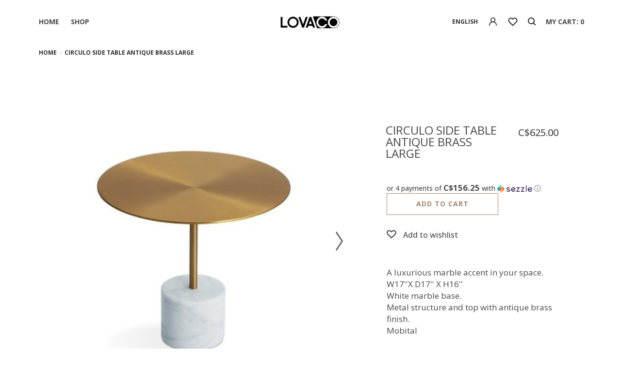

--- FILE ---
content_type: text/html;charset=utf-8
request_url: https://www.lovaco.ca/us/circulo-side-table-antique-brass-large.html
body_size: 10010
content:
<!DOCTYPE html>
<html lang="us">
  <head>
<script>
!function(f,b,e,v,n,t,s)
{if(f.fbq)return;n=f.fbq=function(){n.callMethod?
n.callMethod.apply(n,arguments):n.queue.push(arguments)};
if(!f._fbq)f._fbq=n;n.push=n;n.loaded=!0;n.version='2.0';
n.queue=[];t=b.createElement(e);t.async=!0;
t.src=v;s=b.getElementsByTagName(e)[0];
s.parentNode.insertBefore(t,s)}(window, document,'script',
'https://connect.facebook.net/en_US/fbevents.js');
fbq('init', '1239096370191698');
fbq('track', 'PageView');
</script>
<noscript><img height="1" width="1" style="display:none"
src="https://www.facebook.com/tr?id=1239096370191698&ev=PageView&noscript=1"
/></noscript>
    <meta charset="utf-8"/>
<!-- [START] 'blocks/head.rain' -->
<!--

  (c) 2008-2025 Lightspeed Netherlands B.V.
  http://www.lightspeedhq.com
  Generated: 25-12-2025 @ 01:44:31

-->
<link rel="canonical" href="https://www.lovaco.ca/us/circulo-side-table-antique-brass-large.html"/>
<link rel="alternate" href="https://www.lovaco.ca/us/index.rss" type="application/rss+xml" title="New products"/>
<meta name="robots" content="noodp,noydir"/>
<meta name="google-site-verification" content="ZkbmC-57tI3E7u1Vz_2hsfBi4E1hmKZKbglbECRc6u8"/>
<meta property="og:url" content="https://www.lovaco.ca/us/circulo-side-table-antique-brass-large.html?source=facebook"/>
<meta property="og:site_name" content="LOVACO"/>
<meta property="og:title" content="Lovaco / CIRCULO SIDE TABLE ANTIQUE BRASS LARGE"/>
<meta property="og:description" content="A luxurious marble accent in your space. W17&#039;&#039;X D17&#039;&#039; X H16&#039;&#039; White marble base. Metal structure and top with antique brass finish. Mobital"/>
<meta property="og:image" content="https://cdn.shoplightspeed.com/shops/615232/files/40958455/circulo-side-table-antique-brass-large.jpg"/>
<script src="https://www.powr.io/powr.js?external-type=lightspeed"></script>
<script>
<!-- Facebook Pixel Code -->

<script>

!function(f,b,e,v,n,t,s)

{if(f.fbq)return;n=f.fbq=function(){n.callMethod?

n.callMethod.apply(n,arguments):n.queue.push(arguments)};

if(!f._fbq)f._fbq=n;n.push=n;n.loaded=!0;n.version='2.0';

n.queue=[];t=b.createElement(e);t.async=!0;

t.src=v;s=b.getElementsByTagName(e)[0];

s.parentNode.insertBefore(t,s)}(window, document,'script',

'https://connect.facebook.net/en_US/fbevents.js');

fbq('init', '495521941456698');

fbq('track', 'PageView');

</script>

<noscript><img height="1" width="1" style="display:none"

src="https://www.facebook.com/tr?id=495521941456698&ev=PageView&noscript=1"

/></noscript>

<!-- End Facebook Pixel Code -->
</script>
<script>
var ae_lsecomapps_account_shop_id = "638";
</script>
<script src="https://lsecom.advision-ecommerce.com/apps/js/api/colorswatches.min.js"></script>
<script>
var ae_lsecomapps_account_shop_id = "638";
</script>
<script src="https://lsecom.advision-ecommerce.com/apps/js/api/thumbnail-swatches.min.js?v=2023-01-30"></script>
<script>
<script async src="https://www.googletagmanager.com/gtag/js?id=G-W5SHSQBXPD"></script>
<script>
    window.dataLayer = window.dataLayer || [];
    function gtag(){dataLayer.push(arguments);}
    gtag('js', new Date());

    gtag('config', 'G-W5SHSQBXPD');
</script>
</script>
<script>
document.sezzleConfig = {
        "configGroups": [
                {
                                  "targetXPath": ".price-update"
                          },
                          {
                                  "targetXPath": ".product__price"
                          },
                {
                        "targetXPath": ".col-xs-6/.price",
                        "renderToPath": "../.."
                },
                {
                         "targetXPath": ".gui-big/.gui-price/STRONG-0",
                         "renderToPath": "../../DIV-2",
                         "urlMatch": "cart"
                }
                        ]
     }
     var script = document.createElement('script');
     script.type = 'text/javascript';
     script.src = 'https://widget.sezzle.com/v1/javascript/price-widget?uuid=38a20eea-a371-4bf1-9ef0-e5a1ba45ac03';
     document.head.appendChild(script);
</script>
<!--[if lt IE 9]>
<script src="https://cdn.shoplightspeed.com/assets/html5shiv.js?2025-02-20"></script>
<![endif]-->
<!-- [END] 'blocks/head.rain' -->
    <title>Lovaco / CIRCULO SIDE TABLE ANTIQUE BRASS LARGE - LOVACO</title>
    <meta name="description" content="A luxurious marble accent in your space. W17&#039;&#039;X D17&#039;&#039; X H16&#039;&#039; White marble base. Metal structure and top with antique brass finish. Mobital" />
    <meta name="keywords" content="CIRCULO, SIDE, TABLE, ANTIQUE, BRASS, LARGE, high-end, Montreal furniture, Gus Modern sofas, eco-friendly sectional, interior decoration, designer furniture, Montreal furniture store, eco-friendly furniture, Lovaco, Ethnicraft, Elite Living, Surya, m" />
    <meta http-equiv="X-UA-Compatible" content="IE=edge">
    <meta content="width=device-width, initial-scale=1.0, maximum-scale=1.0, user-scalable=0" name="viewport" />
    <link rel="shortcut icon" href="https://cdn.shoplightspeed.com/shops/615232/themes/8913/v/977456/assets/favicon.ico?20240711203152" type="image/x-icon" />
    <link href='https://fonts.googleapis.com/css?family=Open Sans:300,400,500,700' rel='stylesheet' type='text/css'>
    <link rel="stylesheet" href="//maxcdn.bootstrapcdn.com/font-awesome/4.5.0/css/font-awesome.min.css" /> 
    <link href="https://cdn.shoplightspeed.com/shops/615232/themes/8913/assets/bootstrap-min.css?2025120416203520200826184240" rel="stylesheet" />
    <link rel="stylesheet" href="https://cdn.shoplightspeed.com/assets/gui-2-0.css?2025-02-20" />
    <link rel="stylesheet" href="https://cdn.shoplightspeed.com/assets/gui-responsive-2-0.css?2025-02-20" />   
    <link href="https://cdn.shoplightspeed.com/shops/615232/themes/8913/assets/screen-min.css?2025120416203520200826184240" rel="stylesheet" />
    <link href="https://cdn.shoplightspeed.com/shops/615232/themes/8913/assets/responsive.css?2025120416203520200826184240" rel="stylesheet" />
    <link rel="stylesheet" href="https://cdn.shoplightspeed.com/shops/615232/themes/8913/assets/settings.css?2025120416203520200826184240" />  
	    <link rel="stylesheet" href="https://cdn.shoplightspeed.com/shops/615232/themes/8913/assets/jquery-fancybox.css?2025120416203520200826184240" />
    <link rel="stylesheet" href="https://cdn.shoplightspeed.com/shops/615232/themes/8913/assets/product.css?2025120416203520200826184240" />    <link rel="stylesheet" href="https://cdn.shoplightspeed.com/shops/615232/themes/8913/assets/custom.css?2025120416203520200826184240" />
    <!--[if lt IE 9]>
    <script(src='https://cdn.shoplightspeed.com/shops/615232/themes/8913/assets/html5shiv-min.js?2025120416203520200826184240')></script>
    <![endif]-->
    <!-- Google Tag Manager -->
<script>(function(w,d,s,l,i){w[l]=w[l]||[];w[l].push({'gtm.start':
new Date().getTime(),event:'gtm.js'});var f=d.getElementsByTagName(s)[0],
j=d.createElement(s),dl=l!='dataLayer'?'&l='+l:'';j.async=true;j.src=
'https://www.googletagmanager.com/gtm.js?id='+i+dl;f.parentNode.insertBefore(j,f);
})(window,document,'script','dataLayer','GTM-5PJGXT9');</script>
<!-- End Google Tag Manager -->
  </head>
  <body class="custom">
    <div id="wrapper">
      <header id="header">
        <div class="header-inner"><a href="javascript:;" class="toggle-nav"><span></span><span></span><span></span></a>
          <nav id="main-navigation" class="col-md-4">
            <ul class="primary-menu">
              <li><a title="Home" href="https://www.lovaco.ca/us/">Home</a></li>
                            <li class="has-child active"><a title="Shop" href="https://www.lovaco.ca/us/">Shop</a>
                <ul class="sub-menu">
                                    <li class="has-child"><a title="Furniture" href="https://www.lovaco.ca/us/furniture/">Furniture</a>
                                        <ul>
                                            <li><a title="Sofas" href="https://www.lovaco.ca/us/furniture/sofas/">Sofas</a>
                                              </li>
                                            <li><a title="Sectionals" href="https://www.lovaco.ca/us/furniture/sectionals/">Sectionals</a>
                                              </li>
                                            <li><a title="Modular sectionals" href="https://www.lovaco.ca/us/furniture/modular-sectionals/">Modular sectionals</a>
                                              </li>
                                            <li><a title="Armchairs" href="https://www.lovaco.ca/us/furniture/armchairs/">Armchairs</a>
                                              </li>
                                            <li><a title="Beds + sofabeds" href="https://www.lovaco.ca/us/furniture/beds-sofabeds/">Beds + sofabeds</a>
                                              </li>
                                            <li><a title="Accent tables" href="https://www.lovaco.ca/us/furniture/accent-tables/">Accent tables</a>
                                              </li>
                                            <li><a title="Dining tables" href="https://www.lovaco.ca/us/furniture/dining-tables/">Dining tables</a>
                                              </li>
                                            <li><a title="Chairs" href="https://www.lovaco.ca/us/furniture/chairs/">Chairs</a>
                                              </li>
                                            <li><a title="Counter stools " href="https://www.lovaco.ca/us/furniture/counter-stools/">Counter stools </a>
                                              </li>
                                            <li><a title="Bar stools" href="https://www.lovaco.ca/us/furniture/bar-stools/">Bar stools</a>
                                              </li>
                                            <li><a title="Storage + Desks " href="https://www.lovaco.ca/us/furniture/storage-desks/">Storage + Desks </a>
                                              </li>
                                            <li><a title="Ottomans + Benchs" href="https://www.lovaco.ca/us/furniture/ottomans-benchs/">Ottomans + Benchs</a>
                                              </li>
                                            <li><a title="Outdoor furniture" href="https://www.lovaco.ca/us/furniture/outdoor-furniture/">Outdoor furniture</a>
                                              </li>
                                            <li><a title="FLOOR MODEL DISCOUNTS" href="https://www.lovaco.ca/us/furniture/floor-model-discounts/">FLOOR MODEL DISCOUNTS</a>
                                              </li>
                                          </ul>
                                      </li>
                                    <li class="has-child"><a title="Ethnicraft" href="https://www.lovaco.ca/us/ethnicraft/">Ethnicraft</a>
                                        <ul>
                                            <li><a title="Living room" href="https://www.lovaco.ca/us/ethnicraft/living-room/">Living room</a>
                                              </li>
                                            <li><a title="Dining room" href="https://www.lovaco.ca/us/ethnicraft/dining-room/">Dining room</a>
                                              </li>
                                            <li><a title="Bedroom" href="https://www.lovaco.ca/us/ethnicraft/bedroom/">Bedroom</a>
                                              </li>
                                            <li><a title="Work space" href="https://www.lovaco.ca/us/ethnicraft/work-space/">Work space</a>
                                              </li>
                                            <li><a title="Storage" href="https://www.lovaco.ca/us/ethnicraft/storage/">Storage</a>
                                              </li>
                                            <li><a title="Outdoor" href="https://www.lovaco.ca/us/ethnicraft/outdoor/">Outdoor</a>
                                              </li>
                                            <li><a title="Accessories" href="https://www.lovaco.ca/us/ethnicraft/accessories/">Accessories</a>
                                              </li>
                                          </ul>
                                      </li>
                                    <li class="has-child"><a title="Gus* Modern" href="https://www.lovaco.ca/us/gus-modern/">Gus* Modern</a>
                                        <ul>
                                            <li><a title="Living room" href="https://www.lovaco.ca/us/gus-modern/living-room/">Living room</a>
                                              </li>
                                            <li><a title="Dining room" href="https://www.lovaco.ca/us/gus-modern/dining-room/">Dining room</a>
                                              </li>
                                            <li><a title="Bedroom" href="https://www.lovaco.ca/us/gus-modern/bedroom/">Bedroom</a>
                                              </li>
                                            <li><a title="Work space" href="https://www.lovaco.ca/us/gus-modern/work-space/">Work space</a>
                                              </li>
                                            <li><a title="Leather collection" href="https://www.lovaco.ca/us/gus-modern/leather-collection/">Leather collection</a>
                                              </li>
                                            <li><a title="Storage" href="https://www.lovaco.ca/us/gus-modern/storage/">Storage</a>
                                              </li>
                                            <li><a title="Sofabeds" href="https://www.lovaco.ca/us/gus-modern/sofabeds/">Sofabeds</a>
                                              </li>
                                            <li><a title="Accessories" href="https://www.lovaco.ca/us/gus-modern/accessories/">Accessories</a>
                                              </li>
                                          </ul>
                                      </li>
                                    <li class="has-child"><a title="Rugs" href="https://www.lovaco.ca/us/rugs/">Rugs</a>
                                        <ul>
                                            <li><a title="Complete collection" href="https://www.lovaco.ca/us/rugs/complete-collection/">Complete collection</a>
                                              </li>
                                            <li><a title="Contemporary" href="https://www.lovaco.ca/us/rugs/contemporary/">Contemporary</a>
                                              </li>
                                            <li><a title="Tradition" href="https://www.lovaco.ca/us/rugs/tradition/">Tradition</a>
                                              </li>
                                            <li><a title="Handmade " href="https://www.lovaco.ca/us/rugs/handmade/">Handmade </a>
                                              </li>
                                            <li><a title="Classic " href="https://www.lovaco.ca/us/rugs/classic/">Classic </a>
                                              </li>
                                            <li><a title="100% wool" href="https://www.lovaco.ca/us/rugs/100-wool/">100% wool</a>
                                              </li>
                                            <li><a title="100% recycled fiber" href="https://www.lovaco.ca/us/rugs/100-recycled-fiber/">100% recycled fiber</a>
                                              </li>
                                            <li><a title="Natural fiber " href="https://www.lovaco.ca/us/rugs/natural-fiber/">Natural fiber </a>
                                              </li>
                                            <li><a title="Shag" href="https://www.lovaco.ca/us/rugs/shag/">Shag</a>
                                              </li>
                                            <li><a title="Indoor/Outdoor" href="https://www.lovaco.ca/us/rugs/indoor-outdoor/">Indoor/Outdoor</a>
                                              </li>
                                          </ul>
                                      </li>
                                    <li class="has-child"><a title="Lighting" href="https://www.lovaco.ca/us/lighting/">Lighting</a>
                                        <ul>
                                            <li><a title="Collection complète" href="https://www.lovaco.ca/us/lighting/collection-complete/">Collection complète</a>
                                              </li>
                                            <li><a title="Table Lamps" href="https://www.lovaco.ca/us/lighting/table-lamps/">Table Lamps</a>
                                              </li>
                                            <li><a title="Pendant lamps" href="https://www.lovaco.ca/us/lighting/pendant-lamps/">Pendant lamps</a>
                                              </li>
                                            <li><a title="Floor Lamps" href="https://www.lovaco.ca/us/lighting/floor-lamps/">Floor Lamps</a>
                                              </li>
                                            <li><a title="Wall lamps" href="https://www.lovaco.ca/us/lighting/wall-lamps/">Wall lamps</a>
                                              </li>
                                          </ul>
                                      </li>
                                    <li class="has-child"><a title="Mirrors" href="https://www.lovaco.ca/us/mirrors/">Mirrors</a>
                                        <ul>
                                            <li><a title="Collection complète" href="https://www.lovaco.ca/us/mirrors/collection-complete/">Collection complète</a>
                                              </li>
                                            <li><a title="Floor mirrors" href="https://www.lovaco.ca/us/mirrors/floor-mirrors/">Floor mirrors</a>
                                              </li>
                                            <li><a title="Rectangular mirrors" href="https://www.lovaco.ca/us/mirrors/rectangular-mirrors/">Rectangular mirrors</a>
                                              </li>
                                            <li><a title="Round mirrors" href="https://www.lovaco.ca/us/mirrors/round-mirrors/">Round mirrors</a>
                                              </li>
                                            <li><a title="Freeform mirrors" href="https://www.lovaco.ca/us/mirrors/freeform-mirrors/">Freeform mirrors</a>
                                              </li>
                                          </ul>
                                      </li>
                                  </ul>
              </li>
                                          
              <li class="mobile-link myaccount"><a title="" href="https://www.lovaco.ca/us/account/">My account</a></li>              <li class="mobile-link heart"><a title="" href="https://www.lovaco.ca/us/account/wishlist/">Wish List</a></li>              
                                          <li class="mobile-link multiple language">
                                <a href="https://www.lovaco.ca/fr/">fr</a><span></span>                                <a href="https://www.lovaco.ca/us/" class="active">us</a>                              </li>
                          </ul>
          </nav>
          <div id="logo" class="col-md-4">
            <a title="Durables, modern and contemporary furniture in Montreal | Large local and eco-friendly selection." href="https://www.lovaco.ca/us/">
                            <img src="https://cdn.shoplightspeed.com/shops/615232/themes/8913/v/693577/assets/logo.png?20230107205459" alt="Durables, modern and contemporary furniture in Montreal | Large local and eco-friendly selection." style="max-height:70px;">
                          </a>
          </div>
          <div class="wrap-cart col-md-4">
            <div class="cart">
                                          <select class="box language" id="languagetoggle">
                                <option value="https://www.lovaco.ca/fr/">Français</option>
                                <option value="https://www.lovaco.ca/us/" selected>English</option>
                              </select>
                            <ul class="item">
                                <li class="myaccount">
                  <a  href="#popup-myaccount" data-content="popup-myaccount" class="popup-modal link">
                     
                  </a>
                </li>
                                                  <li class="heart">
                    <a title=""
                       href="#popup-myaccount" data-content="popup-myaccount" class="popup-modal link"
                                          > </a>
                  </li>
                                <li class="search"><a title="" href="#popup-search" data-content="popup-search" class="popup-modal link"> </a></li>
                                <!-- <li class="bag"><a title=""  href="#popup-bag" data-content="popup-bag" class="popup-modal">bag: 0</a></li>--> 
                <li class="bag popup-modal-hover" data-content="popup-bag">
                  <a title=""  href="https://www.lovaco.ca/us/cart/" class="link">my cart: 0</a>
                  <div id="popup-bag" class="white-popup-block fade-hide">
                    <div class="popup-bag-inner">
                      <p class="title-popup">My cart</p>
                      <div>
                                                <p>Your cart is empty</p>
                                              </div>
                      <div class="total-content">
                        <ul class="total">
                          <li>
                            <div class="column"><p>Subtotal</p></div>
                            <div class="column right"><p>C$0.00</p></div>
                          </li>
                          <li>
                            <div class="column"><p>Tax</p></div>
                            <div class="column right"><p>C$0.00</p></div>
                          </li>
                          <li>
                            <div class="column"><p><strong>Total</strong></p></div>
                            <div class="column right"><p><strong>C$0.00</strong></p></div>
                          </li>
                        </ul><a title="Checkout" href="https://www.lovaco.ca/us/cart/" class="btn-1">Checkout</a>
                      </div>
                    </div>
                  </div>
                  
                </li>
              </ul>
            </div>
          </div>
                    
          <div class="mobile-search inner-search-mobile">
            <form action="https://www.lovaco.ca/us/search/" method="get" id="formSearchMobile" class="form">
              <input type="text" class="" name="q" autocomplete="off"  value="" />
              <a title="" href="javascript:;" class="submit-btn" onclick="$('#formSearchMobile').submit();"> </a>
            </form>  
            <div class="listItems">
              <ul class="items"></ul>
              <p class="all" style="display:none;"><a href="javascript:;" onclick="$('#formSearchMobile').submit();">View all results</a></p>
            </div>
          </div>
         
        </div>
      </header>
      <main id="main" class=" category">
                <div class="site-breadcrumb">
          <a href="https://www.lovaco.ca/us/" title="Home">Home</a>
                    <span class="icon"></span><span>CIRCULO SIDE TABLE ANTIQUE BRASS LARGE</span>
                  </div>
                        <div itemscope itemtype="//schema.org/Product" class="product-detail">
  <div class="row">
    <div class="col-sm-7 thumb-entry column">
      <meta itemprop="image" content="https://cdn.shoplightspeed.com/shops/615232/files/40958455/900x900x2/circulo-side-table-antique-brass-large.jpg" />
	  <div class="product_images">
		<ul class="product_images__slider">
					<li><a class="main_img" href="https://cdn.shoplightspeed.com/shops/615232/files/40958455/1400x1400x2/image.jpg" data-fancybox="gallery"><img src=" https://cdn.shoplightspeed.com/shops/615232/files/40958455/900x900x2/circulo-side-table-antique-brass-large.jpg" loading="lazy" alt="CIRCULO SIDE TABLE ANTIQUE BRASS LARGE" /></a></li>
					<li><a class="main_img" href="https://cdn.shoplightspeed.com/shops/615232/files/60519996/1400x1400x2/image.jpg" data-fancybox="gallery"><img src=" https://cdn.shoplightspeed.com/shops/615232/files/60519996/900x900x2/circulo-side-table-antique-brass-large.jpg" loading="lazy" alt="CIRCULO SIDE TABLE ANTIQUE BRASS LARGE" /></a></li>
					<li><a class="main_img" href="https://cdn.shoplightspeed.com/shops/615232/files/60520111/1400x1400x2/image.jpg" data-fancybox="gallery"><img src=" https://cdn.shoplightspeed.com/shops/615232/files/60520111/900x900x2/circulo-side-table-antique-brass-large.jpg" loading="lazy" alt="CIRCULO SIDE TABLE ANTIQUE BRASS LARGE" /></a></li>
					<li><a class="main_img" href="https://cdn.shoplightspeed.com/shops/615232/files/60519984/1400x1400x2/image.jpg" data-fancybox="gallery"><img src=" https://cdn.shoplightspeed.com/shops/615232/files/60519984/900x900x2/circulo-side-table-antique-brass-large.jpg" loading="lazy" alt="CIRCULO SIDE TABLE ANTIQUE BRASS LARGE" /></a></li>
				</ul>
	  </div>
      	  	  <div class="thumb_images">
		<ul class="thumb_images__slider">
					<li><a href="javascript:;"><img src="https://cdn.shoplightspeed.com/shops/615232/files/40958455/145x145x2/circulo-side-table-antique-brass-large.jpg" loading="lazy" alt="CIRCULO SIDE TABLE ANTIQUE BRASS LARGE" /></a></li>
					<li><a href="javascript:;"><img src="https://cdn.shoplightspeed.com/shops/615232/files/60519996/145x145x2/circulo-side-table-antique-brass-large.jpg" loading="lazy" alt="CIRCULO SIDE TABLE ANTIQUE BRASS LARGE" /></a></li>
					<li><a href="javascript:;"><img src="https://cdn.shoplightspeed.com/shops/615232/files/60520111/145x145x2/circulo-side-table-antique-brass-large.jpg" loading="lazy" alt="CIRCULO SIDE TABLE ANTIQUE BRASS LARGE" /></a></li>
					<li><a href="javascript:;"><img src="https://cdn.shoplightspeed.com/shops/615232/files/60519984/145x145x2/circulo-side-table-antique-brass-large.jpg" loading="lazy" alt="CIRCULO SIDE TABLE ANTIQUE BRASS LARGE" /></a></li>
				</ul>
	  </div>
      	  
    </div>
    <div class="col-sm-5 entry column">
      <div class="pro-info">
        <div class="inner">
          <ul class="title">
            <li>
              <h1 itemprop="name">CIRCULO SIDE TABLE ANTIQUE BRASS LARGE</h1>
              <a href="https://www.lovaco.ca/us/" class="brandtitle" itemprop="brand"></a>
            </li>
            <li class="price">
              <p><strong>C$625.00</strong></p>
                     
            </li>
          </ul>
		  
		  <form action="https://www.lovaco.ca/us/cart/add/76034487/" id="product_configure_form" method="post">
		  		   <input type="hidden" name="bundle_id" id="product_configure_bundle_id" value="">
		  			                
			<p class="button">
			  <a title="" href="javascript:;" onclick="$('#product_configure_form').submit();" class="btn-2 ">Add to cart</a>
			</p>
						<p class="button" style="margin-top:30px">
			  			  <a title="" href="https://www.lovaco.ca/us/account/wishlistAdd/46329561/" class="wishlist-link">
				<i class="fa fa-heart-o" aria-hidden="true"></i>Add to wishlist
			  </a>
			  			  			</p>
						</form>		  
		  
		  
                              <p class="desc">
                                  </p>   
             
          <p class="desc" itemprop="description">A luxurious marble accent in your space.<br />
W17&#039;&#039;X D17&#039;&#039; X H16&#039;&#039;<br />
White marble base.<br />
Metal structure and top with antique brass finish.<br />
Mobital</p>
                    <div class="ship">
            <p>Livraison standard gratuite pour Montréal et environs! Applicable sur les commandes de 450$ et plus.  |  Free standard delivery for Montreal and surrounding areas! Applicable on orders of $450 and more.</p>
            <div class="accordion">
                                                        <h2 class="no-toggle clearfix">DELIVERY<span>Ordering time: 1 to 2 weeks. </span></h2>                                                      </div>
           	<div itemprop="offers" itemscope itemtype="//schema.org/Offer"> 
              <meta itemprop="price" content="625" />
              <meta itemprop="priceCurrency" content="CAD" />
                            <meta itemprop="availability" content="OutOfStock" />
              
                                <div class="share">
                  <h4>Share</h4>
                  <ul class="clearfix">
                                        <li><a href="javascript:void()" onclick="window.open('http://www.facebook.com/sharer/sharer.php?u=https%3A%2F%2Fwww.lovaco.ca%2Fus%2Fcirculo-side-table-antique-brass-large.html&t=CIRCULO%20SIDE%20TABLE%20ANTIQUE%20BRASS%20LARGE', 'facebook_share', 'height=500, width=500, toolbar=no, menubar=no, scrollbars=no, resizable=no, location=no, directories=no, status=no');"><span class="fa fa-facebook"></span></a></li>
                                                            <li><a href="javascript:void()" onclick="window.open('http://pinterest.com/pin/create/button/?url=https%3A%2F%2Fwww.lovaco.ca%2Fus%2Fcirculo-side-table-antique-brass-large.html&media=https%3A%2F%2Fcdn.shoplightspeed.com%2Fshops%2F615232%2Ffiles%2F40958455%2Fcirculo-side-table-antique-brass-large.jpg&description=CIRCULO%20SIDE%20TABLE%20ANTIQUE%20BRASS%20LARGE', 'pinterest', 'height=500, width=500, toolbar=no, menubar=no, scrollbars=no, resizable=no, location=no, directories=no, status=no');"><span class="fa fa-pinterest-p"></span></a></li>
                                                                              </ul>
                </div>
                              
            </div>
          </div>
        </div>
      </div>
    </div>
  </div>
</div>

      </main>
    <!-- Begin Mailchimp Signup Form -->
      <div class=mailchimpsection>
  <link href="//cdn-images.mailchimp.com/embedcode/classic-10_7.css" rel="stylesheet" type="text/css">
  <style type="text/css">
    #mc_embed_signup{background:#fff; clear:left; font:14px Helvetica,Arial,sans-serif; }
  </style>
  <div id="mc_embed_signup">
  <form action="https://lovasi.us20.list-manage.com/subscribe/post?u=06982d721a62c23cb409f0025&id=b72bc1c143" method="post" id="mc-embedded-subscribe-form" name="mc-embedded-subscribe-form" class="validate" target="_blank" novalidate>
      <div id="mc_embed_signup_scroll">
    <h2>Subscribe to our newsletter</h2>
  <div class="mc-field-group">
    <label for="mce-EMAIL">Enter your email address </label>
    <input type="email" value="" name="EMAIL" class="required email" id="mce-EMAIL">
  </div>
  </div>	<div id="mce-responses" class="clear">
      <div class="response" id="mce-error-response" style="display:none"></div>
      <div class="response" id="mce-success-response" style="display:none"></div>
    </div>    <!-- real people should not fill this in and expect good things - do not remove this or risk form bot signups-->
      <div style="position: absolute; left: -5000px;" aria-hidden="true"><input type="text" name="b_06982d721a62c23cb409f0025_b72bc1c143" tabindex="-1" value=""></div>
      <div class="clear"><input type="submit" value="Subscribe" name="subscribe" id="mc-embedded-subscribe" class="button"></div>
      </div>
  </form>
  </div>
  <script type='text/javascript' src='//s3.amazonaws.com/downloads.mailchimp.com/js/mc-validate.js'></script><script type='text/javascript'>(function($) {window.fnames = new Array(); window.ftypes = new Array();fnames[0]='EMAIL';ftypes[0]='email';fnames[1]='FNAME';ftypes[1]='text';fnames[2]='LNAME';ftypes[2]='text';fnames[3]='ADDRESS';ftypes[3]='address';fnames[4]='PHONE';ftypes[4]='phone';fnames[5]='BIRTHDAY';ftypes[5]='birthday';}(jQuery));var $mcj = jQuery.noConflict(true);</script>
    </div>
<!--End mc_embed_signup-->
       
      <footer id="footer">
                <div class="footer-inner">
          <div class="top">
            <ul>
              <li class="col-xs-12 col-sm-6 col-md-4 logos">
                <a title="Durables, modern and contemporary furniture in Montreal | Large local and eco-friendly selection." href="https://www.lovaco.ca/us/"><img src="https://cdn.shoplightspeed.com/shops/615232/themes/8913/v/630039/assets/logo-footer.png?20221013172217" alt="Durables, modern and contemporary furniture in Montreal | Large local and eco-friendly selection."></a>                <ul class="social">
                  <li class="instagram"><a href="https://www.instagram.com/lovacomobilier" target="_blank" class="fa fa-instagram"></a></li>                                    <li class="facebook"><a href="https://www.facebook.com/LOVACOmobilier" target="_blank" class="fa fa-facebook"></a></li>                                                    </ul>
              </li>
                            <li class="col-xs-6 col-sm-3 col-md-2">
                <ul class="menu">
                                    <li><a title="Contact us" href="https://www.lovaco.ca/us/service/nous-joindre/">Contact us</a></li>
                                    <li><a title="About us" href="https://www.lovaco.ca/us/service/about/">About us</a></li>
                                    <li><a title="Purchasing policy" href="https://www.lovaco.ca/us/service/general-terms-conditions/">Purchasing policy</a></li>
                                                    </ul>
              </li>
                            <li class="col-xs-6 col-sm-3 col-md-2">
                <ul class="menu">
                                    <li><a title="Opening hours" href="https://www.lovaco.ca/us/service/">Opening hours</a></li>
                                    <li><a title="Designer &amp; Architect" href="https://www.lovaco.ca/us/service/designersarchitectes/">Designer &amp; Architect</a></li>
                                    <li><a title="B2B Services" href="https://www.lovaco.ca/us/service/division-commerciale-lovaco/">B2B Services</a></li>
                                                    </ul>
              </li>
                            <li class="col-xs-12 card col-sm-12 col-md-4 payment">
                                <a title="MasterCard" href="https://www.lovaco.ca/us/service/payment-methods/"><img src="https://cdn.shoplightspeed.com/assets/icon-payment-mastercard.png?2025-02-20" alt="MasterCard"></a>
                                <a title="Visa" href="https://www.lovaco.ca/us/service/payment-methods/"><img src="https://cdn.shoplightspeed.com/assets/icon-payment-visa.png?2025-02-20" alt="Visa"></a>
                                <a title="Credit Card" href="https://www.lovaco.ca/us/service/payment-methods/"><img src="https://cdn.shoplightspeed.com/assets/icon-payment-creditcard.png?2025-02-20" alt="Credit Card"></a>
                                <a title="American Express" href="https://www.lovaco.ca/us/service/payment-methods/"><img src="https://cdn.shoplightspeed.com/assets/icon-payment-americanexpress.png?2025-02-20" alt="American Express"></a>
                                <a title="Digital Wallet" href="https://www.lovaco.ca/us/service/payment-methods/"><img src="https://cdn.shoplightspeed.com/assets/icon-payment-digitalwallet.png?2025-02-20" alt="Digital Wallet"></a>
                              </li>
            </ul>
          </div>
          <div class="bottom">
            <div class="col-sm-8 column">
              © Copyright 2025 LOVACO 
                            
                            
                          
                            
            </div>
            <div class="col-sm-4 column right">
                          </div>
          </div>
        </div>
      </footer>
      <div id="popup-myaccount" class="mfp-hide white-popup-block">
        <div class="popup-inner">
          <p class="title-popup">My account</p>
          <form class="formLogin form" action="https://www.lovaco.ca/us/account/loginPost/" method="post">
            <input type="hidden" name="key" value="70713d172f6ef2cbe9c2215be62d132b" />
            <input type="hidden" name="type" value="login" />
            <ul>
              <li>
                <input type="email" class="box" name="email" placeholder="EMAIL">
              </li>
              <li>
                <input type="password" class="box" name="password" placeholder="PASSWORD">
                <a title="" href="https://www.lovaco.ca/us/account/password/" class="forgotpass">forgot?</a>
              </li>
              <li>
                <input type="submit" value="Login">
              </li>
              <li>
                <p>New customer?<a title="" href="https://www.lovaco.ca/us/account/register/">Create Account</a></p>
              </li>
            </ul>
          </form>
        </div>
      </div>      

      <div id="popup-search" class="mfp-hide white-popup-block">
        <div class="inner-search">
          <p class="title">Search</p>
          <form action="https://www.lovaco.ca/us/search/" method="get" id="formSearch" class="form">
            <p>
              <input type="text" class="box" name="q" autocomplete="off"  value=""/>
            </p>
          </form>     
          <div class="listItems">
            <ul class="items row"></ul>
            <p class="all" style="display:none;"><a href="javascript:;" onclick="$('#formSearch').submit();">View all results</a></p>
          </div>
        </div>
      </div>
    </div>
    <script type="text/javascript">var searchUrl = 'https://www.lovaco.ca/us/search/';</script>
    <script src="https://cdn.shoplightspeed.com/shops/615232/themes/8913/assets/jquery-1-11-3-min.js?2025120416203520200826184240"></script>
    <script src="https://cdn.shoplightspeed.com/shops/615232/themes/8913/assets/bootstrap-min.js?2025120416203520200826184240"></script>
    <script src="https://cdn.shoplightspeed.com/shops/615232/themes/8913/assets/plugins-min.js?2025120416203520200826184240"></script>
    <script src="https://cdn.shoplightspeed.com/shops/615232/themes/8913/assets/select2.js?2025120416203520200826184240"></script>
    <script src="https://cdn.shoplightspeed.com/shops/615232/themes/8913/assets/main.js?2025120416203520200826184240"></script>
       
<script src="https://cdnjs.cloudflare.com/ajax/libs/slick-carousel/1.9.0/slick.min.js"></script>
<script src="https://cdn.shoplightspeed.com/shops/615232/themes/8913/assets/jquery-fancybox.js?2025120416203520200826184240"></script>
<script>
$(document).ready(function(){
	$(".product_images__slider").slick({
		dots: false,
		infinite: false,
		arrows: true,
		slidesToShow: 1,
		cssEase: 'linear',
		asNavFor: ".thumb_images__slider",
		fade: false,
		autoplay: false,
		zIndex: 1,
		prevArrow: '<a class="slick-prev"><span class="arrow-left"></span></a>',
		nextArrow: '<a class="slick-next"><span class="arrow-right"></span></a>',		
	});	
	$(".thumb_images__slider").slick({
		infinite: false,
		autoplay: false,
		slidesToShow: 5,
		dots: false,
		arrows: true,
		asNavFor: ".product_images__slider",
		slidesToScroll: 1,
		zIndex: 1,
		focusOnSelect: true,
		prevArrow: '<a class="slick-prev"><span class="arrow-left"></span></a>',
		nextArrow: '<a class="slick-next"><span class="arrow-right"></span></a>',		
		responsive: [
			{ breakpoint: 768, settings: { slidesToShow: 4, } },
			{ breakpoint: 475, settings: { slidesToShow: 3, } },
		]		
	});
	$("[data-fancybox=gallery]").fancybox({
	  backFocus: false,
    animationEffect : "fade"
	});	
});
</script>
    <!-- [START] 'blocks/body.rain' -->
<script>
(function () {
  var s = document.createElement('script');
  s.type = 'text/javascript';
  s.async = true;
  s.src = 'https://www.lovaco.ca/us/services/stats/pageview.js?product=46329561&hash=3376';
  ( document.getElementsByTagName('head')[0] || document.getElementsByTagName('body')[0] ).appendChild(s);
})();
</script>
  
<!-- Global site tag (gtag.js) - Google Analytics -->
<script async src="https://www.googletagmanager.com/gtag/js?id=G-W5SHSQBXPD"></script>
<script>
    window.dataLayer = window.dataLayer || [];
    function gtag(){dataLayer.push(arguments);}

        gtag('consent', 'default', {"ad_storage":"denied","ad_user_data":"denied","ad_personalization":"denied","analytics_storage":"denied","region":["AT","BE","BG","CH","GB","HR","CY","CZ","DK","EE","FI","FR","DE","EL","HU","IE","IT","LV","LT","LU","MT","NL","PL","PT","RO","SK","SI","ES","SE","IS","LI","NO","CA-QC"]});
    
    gtag('js', new Date());
    gtag('config', 'G-W5SHSQBXPD', {
        'currency': 'CAD',
                'country': 'CA'
    });

        gtag('event', 'view_item', {"items":[{"item_id":"WEN-CIRC-WHIT-LOW9","item_name":"CIRCULO","currency":"CAD","item_brand":"","item_variant":"Default","price":625,"quantity":1,"item_category":"Furniture","item_category2":"Accent tables"}],"currency":"CAD","value":625});
    </script>
  <script>
    !function(f,b,e,v,n,t,s)
    {if(f.fbq)return;n=f.fbq=function(){n.callMethod?
        n.callMethod.apply(n,arguments):n.queue.push(arguments)};
        if(!f._fbq)f._fbq=n;n.push=n;n.loaded=!0;n.version='2.0';
        n.queue=[];t=b.createElement(e);t.async=!0;
        t.src=v;s=b.getElementsByTagName(e)[0];
        s.parentNode.insertBefore(t,s)}(window, document,'script',
        'https://connect.facebook.net/en_US/fbevents.js');
    $(document).ready(function (){
        fbq('init', '1130392024572123');
                fbq('track', 'ViewContent', {"content_ids":["76034487"],"content_name":"CIRCULO SIDE TABLE ANTIQUE BRASS LARGE","currency":"CAD","value":"625.00","content_type":"product","source":false});
                fbq('track', 'PageView', []);
            });
</script>
<noscript>
    <img height="1" width="1" style="display:none" src="https://www.facebook.com/tr?id=1130392024572123&ev=PageView&noscript=1"
    /></noscript>
  <script>
        function productimages_CustomLoadImages(json) {
        }

        function thumbSlug(thumb) {
                let url = new URL(thumb.attr('href'));
                return url.pathname?.split('/')[2]?.split('.html')[0];
        }

        $(document).ready(function(){
                thumbnailSwatches_Init({
                      loadProducts: function () {
                          if ($("main.category .shop .row .col-xs-12.column").length > 0) {
                              let slugs = [];
                              $("main.category .shop .row .col-xs-12.column .product-img").each(function () {
                                  slugs.push(thumbSlug($(this)));

                                  $('<div class="thumbnail-swatches"></div>').insertAfter($(this).closest(".pro-img"));
                              });

                              console.log(slugs);
                              this.loadProductsBySlugs(slugs);
                          }
                      },
                      thumbnailDisplay: function (json, colorSwatchCss, imageSwatchCss) {
                          $("main.category .shop .row .col-xs-12.column").each(function () {
                              let thumb = $(this);
                              let productSlug = thumbSlug($(".product-img", this));
                              let url = $(".product-img", this).attr('href');

                              thumb.data('url', url).addClass("product");

                              if (typeof json.optionsBySlug[productSlug] !== "undefined") {
                                  let option = json.optionsBySlug[productSlug];

                                  // $('<div class="thumbnail-swatches"></div>').insertAfter($(".pro-img", thumb));

                                  $.each(option.values, function (key, value) {
                                      let swatchBody = (value.image != "") ?
                                              `<img class="image" src="${value.image}" alt="${value.alt}" style="${imageSwatchCss}" />` :
                                              `<div class="color" style="background-color: ${value.color}; ${colorSwatchCss}"> </div>`;
                                      swatchBody += `<div class="name">${value.alt}</div>`;

                                      let code = `<div class="swatch" data-value="${value.value}" title="${value.alt}">${swatchBody}</div>`;

                                      $(".thumbnail-swatches", thumb).prepend(code);
                                  });
                              }
                          });
                      }
                });
        });
</script>
<script>
(function () {
  var s = document.createElement('script');
  s.type = 'text/javascript';
  s.async = true;
  s.src = 'https://chimpstatic.com/mcjs-connected/js/users/06982d721a62c23cb409f0025/eba2f586617e069870a2249d7.js';
  ( document.getElementsByTagName('head')[0] || document.getElementsByTagName('body')[0] ).appendChild(s);
})();
</script>
<!-- [END] 'blocks/body.rain' -->
                        
      <script>(function(){function c(){var b=a.contentDocument||a.contentWindow.document;if(b){var d=b.createElement('script');d.innerHTML="window.__CF$cv$params={r:'9b34a75bd809b40c',t:'MTc2NjYyNzA3MS4wMDAwMDA='};var a=document.createElement('script');a.nonce='';a.src='/cdn-cgi/challenge-platform/scripts/jsd/main.js';document.getElementsByTagName('head')[0].appendChild(a);";b.getElementsByTagName('head')[0].appendChild(d)}}if(document.body){var a=document.createElement('iframe');a.height=1;a.width=1;a.style.position='absolute';a.style.top=0;a.style.left=0;a.style.border='none';a.style.visibility='hidden';document.body.appendChild(a);if('loading'!==document.readyState)c();else if(window.addEventListener)document.addEventListener('DOMContentLoaded',c);else{var e=document.onreadystatechange||function(){};document.onreadystatechange=function(b){e(b);'loading'!==document.readyState&&(document.onreadystatechange=e,c())}}}})();</script><script defer src="https://static.cloudflareinsights.com/beacon.min.js/vcd15cbe7772f49c399c6a5babf22c1241717689176015" integrity="sha512-ZpsOmlRQV6y907TI0dKBHq9Md29nnaEIPlkf84rnaERnq6zvWvPUqr2ft8M1aS28oN72PdrCzSjY4U6VaAw1EQ==" data-cf-beacon='{"rayId":"9b34a75bd809b40c","version":"2025.9.1","serverTiming":{"name":{"cfExtPri":true,"cfEdge":true,"cfOrigin":true,"cfL4":true,"cfSpeedBrain":true,"cfCacheStatus":true}},"token":"8247b6569c994ee1a1084456a4403cc9","b":1}' crossorigin="anonymous"></script>
</body>
</html>

--- FILE ---
content_type: text/css; charset=UTF-8
request_url: https://cdn.shoplightspeed.com/shops/615232/themes/8913/assets/screen-min.css?2025120416203520200826184240
body_size: 12114
content:
.clearfix:before,.clearfix:after{content:' ';display:table}
.clearfix:after{clear:both}.clearfix{*zoom:1}
.text-hide{font-size:0;color:transparent;text-shadow:none;background-color:transparent;border:0;text-indent:-90000em}
.animation-fade{transition:all 0.2s ease-in-out;}
.animation-fade-bg{transition:background-color 0.2s ease-in-out}
.animation-fade-color{transition:color 0.2s ease-in-out}
.awesome-font{display:inline-block;font:normal normal normal 14px/1 FontAwesome;font-size:inherit;text-rendering:auto;-webkit-font-smoothing:antialiased;-moz-osx-font-smoothing:grayscale;-webkit-transform:translate(0, 0);transform:translate(0, 0)}
.fade-hide {opacity:0;transition:all 0.2s ease-in-out;visibility:hidden}


html,body,div,span,applet,object,iframe,h1,h2,h3,h4,h5,h6,p,blockquote,pre,a,abbr,acronym,address,big,cite,code,del,dfn,em,img,ins,kbd,q,s,samp,small,strike,strong,tt,var,b,u,i,center,dl,dt,dd,ol,ul,li,fieldset,form,label,legend,table,caption,tbody,tfoot,thead,tr,th,td,article,aside,canvas,details,embed,figure,figcaption,footer,header,hgroup,menu,nav,output,ruby,section,summary,time,mark,audio,video{margin:0;padding:0;border:0;outline:0;background:transparent;vertical-align:baseline}
article,aside,details,figcaption,figure,footer,header,hgroup,menu,nav,section{display:block}
ol,ul{list-style:none}
blockquote,q{quotes:none}
blockquote:before,blockquote:after,q:before,q:after{content:'';content:none}
ins{text-decoration:none}
del{text-decoration:line-through}
abbr[title],dfn[title]{border-bottom:1px dotted;cursor:help}
table{border-collapse:collapse;border-spacing:0}
sup{vertical-align:text-top}
sub{vertical-align:text-bottom}
h1,.gui-page-title{font-size:20px;font-weight:bold}
h2{font-size:18px;font-weight:bold}
h3{font-size:16px;font-weight:bold}
h4{font-size:14px;font-weight:bold}
h5{font-size:12px;font-weight:bold}

html{height:100%;font-size:20px}
body {color:#333;font-size:100;font-weight:400;-webkit-text-size-adjust:none;min-height:100%;font-family: 'Work Sans',Arial,Helvetica,sans-serif;}

a{color:#333;text-decoration:none;outline:none;transition:all 300ms ease-in-out}
a:hover,a:focus,a:active{text-decoration:none;outline:none}
label,input,button,select,textarea{font-size:inherit}
img{max-width:100%;height:auto}
textarea{resize:vertical;overflow-y:auto}
input[type="submit"]{-webkit-filter:chroma(color=#000000);filter:chroma(color=#000000)}
input,select,textarea{color:inherit;font-size:inherit;font-family:inherit}
input:focus,select:focus,textarea:focus{outline:none}
input[type="submit"],input[type="button"]{overflow:visible}
input.box::-moz-placeholder,textarea.box::-moz-placeholder,.placeholder{color:#333;opacity:1;filter:alpha(opacity=1);font-size:inherit;font-family:inherit}
.form-control::-moz-placeholder{color:#333}
input.placeholder,::-webkit-input-placeholder{color:#333;font-size:inherit;font-family:inherit}
:-ms-input-placeholder{color:#333;font-size:inherit;font-family:inherit}
.clickable:hover{cursor:pointer}
.hidden{display:none}
.invisible{visibility:hidden}

#footer{background-color:#fafafa}
#footer .footer-inner{background:#38393b;padding:20px 0}
#footer .top>ul{overflow:hidden}
#footer .top>ul>li{margin:0 0 20px}
#footer .menu a{font-size:0.7rem;font-weight:500;position:relative}
#footer a{color:#fff}
#footer .card a{display:inline-block;vertical-align:middle;margin:0 0 0 0;}
#footer .card a:first-child{margin:0}
#footer .payment img {-webkit-filter: grayscale(100%);-moz-filter: grayscale(100%);-ms-filter: grayscale(100%);-o-filter: grayscale(100%);filter: grayscale(100%);filter: gray;}
#footer .bottom{font-weight:300;font-size:0.7rem;color:#fff;overflow:hidden}
#footer .bottom img{display:block}

.header-inner{padding:20px 20px 10px 20px;height:100px;transition:height 0.4s ease-in-out}
.toggle-nav{position:absolute;left:20px;top:18px;cursor:pointer;z-index:200;width:40px;height:25px}
.toggle-nav span{position:absolute;top:50%;height:2px;width:30px;background-color:#1d1c1c;transition-duration:.5s}
.toggle-nav span:first-child{top:15%}
.toggle-nav span:last-child{top:85%}

#main-navigation{position:fixed;width:0;left:0;bottom:0;top:/*55*/95px;z-index:100;text-transform:uppercase;font-size:0.7rem;transition:width .4s ease;display:block;overflow:auto;background:#fff;padding:0}
#main-navigation .primary-menu{padding:0 25px}
#main-navigation .primary-menu li{padding:10px}
#main-navigation .primary-menu li a{color:#333;display:inline-block;font-weight:700;font-size:0.7rem;position:relative}
#main-navigation .primary-menu li a:before{position:absolute;bottom:2px;left:0;height:1px;width:0;background-color:#333;transition:width .2s ease}
#main-navigation .primary-menu li a:hover:before{width:100%}
#main-navigation .primary-menu li:hover>a:before{width:100%}
#main-navigation .primary-menu .sub-menu{text-transform:none;margin:20px 0 0}
#main-navigation .primary-menu .sub-menu li{padding:5px 10px}
#main-navigation .primary-menu .sub-menu li li.active a{opacity:0.6;filter:alpha(opacity=60)}
#main-navigation .primary-menu .sub-menu li li.active a:before{width:0}
#main-navigation .primary-menu .sub-menu li a:before{width:0}
#main-navigation .primary-menu .sub-menu li a:hover{opacity:0.6;filter:alpha(opacity=60)}
#main-navigation .primary-menu .sub-menu li a:hover:before{width:0}
#main-navigation .primary-menu .sub-menu a{font-weight:400;font-size:0.8rem;line-height:1.6875}
#main-navigation .primary-menu .sub-menu>li>a{font-weight:500;font-size:1.2rem;margin:0 0 10px;color:#333}
#main-navigation .primary-menu .sub-menu>li>a:before{width:0}
#main-navigation .primary-menu .sub-menu>li.active>a{opacity:0.6;filter:alpha(opacity=60)}
#main-navigation .primary-menu .sub-menu>li.active>a:before{width:0}
#main-navigation .primary-menu li.multiple {clear:both;}
#main-navigation .primary-menu li.multiple a {float:left;color:#ccc;}
#main-navigation .primary-menu li.multiple a.active {color:#333;}
#main-navigation .primary-menu li.multiple span {width: 1px;height: 19px;border-left: 1px solid #ccc;float: left;margin: 10px 0;}

#logo{text-align:center;position: relative;    padding: 0;height: 70px;top: -12px;}
#logo a{display:inline-block}
#logo a img{max-width:100%;max-height:26px;max-width:150px;}
.wrap-cart{font-size:0.6rem;text-align:right;position:absolute;padding:0;right:8px;top:18px;font-weight:700;}
.wrap-cart ul.item{padding:10px 8px 0 0}
.wrap-cart ul.item li{display:inline-block;vertical-align:middle;margin:0 8px}
.wrap-cart ul.item li a.link{display:block;background:url("icons.png") no-repeat -45px -156px;width:20px;height:20px}
.wrap-cart ul.item li a.link:hover{opacity:0.6;filter:alpha(opacity=60)}
.wrap-cart ul.item li.heart a{background-position:-81px -156px}
.wrap-cart ul.item li.search a{background-position:-120px -156px}
.wrap-cart ul.item li.bag{margin-right:5px;font-size:0.7rem}
.wrap-cart ul.item li.bag a.link{width:auto;background:none;text-transform:uppercase;color:#333}

.mobile-search {clear: both;width: 100%;margin-top: -30px;position: relative;z-index:999;}
.mobile-search input {padding-right: 20%;-webkit-appearance: none;border-radius: 0;display: inline-block;vertical-align: top;font-weight: 700;font-size: 0.7rem;width: 100%;border: 1px #7f7e7f solid;padding: 5px 18% 5px 2%;}
.mobile-search .submit-btn {display:block;background:url("icons.png") no-repeat -120px -156px;width:20px;height:20px;position: absolute;right: 10px;top: 6px;}

.mobile-search .listItems {background: #FFF;border: 1px solid #7f7e7f;border-top: 0;position: relative;z-index: 9;display:none;}
.mobile-search .listItems ul li {border-bottom: 1px solid #7f7e7f;font-size: 14px;padding:0;}
.mobile-search .listItems ul li a {display:block;padding: 5px 0 5px 2%;}
.mobile-search .listItems .all {font-size: 12px;padding: 10px 0 10px 2%;clear: both;text-align: center;}

.open-nav{position:relative}
.open-nav body{overflow:hidden;height:100%}
.open-nav #main-navigation{width:100%;display:block;background:#fff}
.open-nav .header-inner{width:100%;position:fixed;background-color:#fff;z-index:9}
.open-nav #main{-webkit-filter:blur(5px);filter:blur(5px);position:fixed}
.open-nav #footer{display:none}
.open-nav .toggle-nav span{opacity:0;filter:alpha(opacity=0)}
.open-nav .toggle-nav span:first-child{opacity:1;filter:alpha(opacity=100);top:50%;-webkit-transform:rotate(45deg);transform:rotate(45deg)}
.open-nav .toggle-nav span:last-child{opacity:1;filter:alpha(opacity=100);top:50%;-webkit-transform:rotate(-45deg);transform:rotate(-45deg)}

.btn-1{background:#2c2c2e;color:#fff;width:100%;font-size:0.75rem;font-weight:700;text-transform:uppercase;height:45px;line-height:45px;display:block;text-align:center;border:1px #2c2c2e solid}
.btn-1:hover{background:#fff;color:#2c2c2e}
.btn-2{font-size:0.7rem;font-weight:700;text-transform:uppercase;border:1px #2c2c2e solid;padding:11px 60px 13px;display:inline-block;letter-spacing:1px}
.btn-2:hover{background:#2c2c2e;color:#fff}
.btn-3{font-size:0.75rem;padding:12px 35px}
.wishlist-link,.compare-link{font-size:0.8rem;font-weight:500;margin:0 0 20px;display:inline-block}
.compare-link {display:block}
.wishlist-link:hover,.compare-link:hover{color:inherit}
.wishlist-link i:before, .compare-link i:before {font-size: 19px;font-weight: bold;margin-right: 15px;}
.wishlist-link:hover i:before {content:'\f004';}
.compare-link:hover i:before{content:'\f15c';}

.social{margin:20px 0 0}
.social li{display:inline-block;vertical-align:top;margin:0 5px}
.social li:first-child{margin-left:0}
.share {margin-bottom:20px;}
.share li {float:left;margin:10px 20px 0 0;}
.share li a:hover {color:inherit;}

/*
.social li a{display:block;background:url("icons.png") no-repeat 0 -68px;width:17px;height:20px}
.social li a:hover{opacity:0.6;filter:alpha(opacity=60)}
.social li.twitter a{background-position:-42px -68px;width:15px}
.social li.facebook a{width:8px;background-position:-87px -68px}
.social li.pint a{background-position:-127px -68px;width:12px}
.social li.turb a{background-position:-168px -68px;width:12px}
*/
input.box[type="text"],input.box[type="email"],input.box[type="password"],textarea.box{font-weight:700;font-size:0.7rem;text-transform:uppercase;border:0;width:100%;border-bottom:1px #7f7e7f solid;padding:10px 0 20px}
input.box{-webkit-appearance:none;border-radius:0}
textarea{height:150px}
.form li{margin:0 0 20px;position:relative;font-size:0.85rem}
.form a{font-size:0.85rem;font-weight:500;color:#333;padding-left:2px;position:relative}
.form a:before{content:"";position:absolute;bottom:2px;left:0;height:1px;width:0;background-color:#333;transition:width .2s ease}
.form a:hover{color:#333}
.form a:hover:before{width:100%}
.form .forgotpass{position:absolute;right:0;color:#d5d5d5;top:10px;font-weight:400;}
.form .forgotpass:hover{color:#d5d5d5}
.form .forgotpass:before{background-color:#d5d5d5}
input[type="submit"]{background:#2c2c2e;border:0;color:#fff;width:100%;font-size:0.75rem;font-weight:700;text-transform:uppercase;height:45px;line-height:45px;border:1px #2c2c2e solid;transition:all 300ms ease-in-out}
input[type="submit"]:hover{background:#fff;color:#2c2c2e}

.mfp-bg{top:0;left:0;width:100%;height:100%;z-index:1042;overflow:hidden;position:fixed;background:rgba(44,44,46,0.95)}.mfp-wrap{top:0;left:0;width:100%;height:100%;z-index:1043;position:fixed;outline:none !important;-webkit-backface-visibility:hidden}.mfp-container{box-sizing:border-box}.mfp-align-top .mfp-container:before{display:none}.mfp-inline-holder .mfp-content,.mfp-ajax-holder .mfp-content{width:100%;cursor:auto}.mfp-ajax-cur{cursor:progress}.mfp-zoom-out-cur,.mfp-zoom-out-cur .mfp-image-holder .mfp-close{cursor:-webkit-zoom-out;cursor:zoom-out}.mfp-zoom{cursor:pointer;cursor:-webkit-zoom-in;cursor:zoom-in}.mfp-auto-cursor .mfp-content{cursor:auto}.mfp-close,.mfp-arrow,.mfp-preloader,.mfp-counter{-webkit-user-select:none;-moz-user-select:none;-ms-user-select:none;user-select:none}.mfp-loading.mfp-figure{display:none}.mfp-hide{display:none !important}.mfp-preloader{color:#CCC;position:absolute;top:50%;width:auto;text-align:center;margin-top:-0.8em;left:8px;right:8px;z-index:1044}.mfp-preloader a{color:#CCC}.mfp-preloader a:hover{color:#FFF}.mfp-s-ready .mfp-preloader{display:none}.mfp-s-error .mfp-content{display:none}button.mfp-close,button.mfp-arrow{overflow:visible;cursor:pointer;background:transparent;border:0;-webkit-appearance:none;display:block;outline:none;padding:0;z-index:1046;box-shadow:none}button::-moz-focus-inner{padding:0;border:0}.mfp-close:hover,.mfp-close:focus{opacity:1;filter:alpha(opacity=100)}.mfp-close:active{top:1px}.mfp-close-btn-in .mfp-close{color:#333}.mfp-image-holder .mfp-close,.mfp-iframe-holder .mfp-close{color:#FFF;right:-6px;text-align:right;padding-right:6px;width:100%}.mfp-counter{position:absolute;top:0;right:0;color:#CCC;font-size:12px;line-height:18px;white-space:nowrap}.mfp-arrow{position:absolute;opacity:0.65;filter:alpha(opacity=65);margin:0;top:50%;margin-top:-55px;padding:0;width:90px;height:110px;-webkit-tap-highlight-color:transparent}.mfp-arrow:active{margin-top:-54px}.mfp-arrow:hover,.mfp-arrow:focus{opacity:1;filter:alpha(opacity=100)}.mfp-arrow:before,.mfp-arrow:after,.mfp-arrow .mfp-b,.mfp-arrow .mfp-a{content:'';display:block;width:0;height:0;position:absolute;left:0;top:0;margin-top:35px;margin-left:35px;border:medium inset transparent}.mfp-arrow:after,.mfp-arrow .mfp-a{border-top-width:13px;border-bottom-width:13px;top:8px}.mfp-arrow:before,.mfp-arrow .mfp-b{border-top-width:21px;border-bottom-width:21px;opacity:0.7}.mfp-arrow-left{left:0}.mfp-arrow-left:after,.mfp-arrow-left .mfp-a{border-right:17px solid #FFF;margin-left:31px}.mfp-arrow-left:before,.mfp-arrow-left .mfp-b{margin-left:25px;border-right:27px solid #3F3F3F}.mfp-arrow-right{right:0}.mfp-arrow-right:after,.mfp-arrow-right .mfp-a{border-left:17px solid #FFF;margin-left:39px}.mfp-arrow-right:before,.mfp-arrow-right .mfp-b{border-left:27px solid #3F3F3F}.mfp-iframe-holder{padding-top:40px;padding-bottom:40px}.mfp-iframe-holder .mfp-content{line-height:0;width:100%;max-width:900px}.mfp-iframe-holder .mfp-close{top:-40px}.mfp-iframe-scaler{width:100%;height:0;overflow:hidden;padding-top:56.25%}.mfp-iframe-scaler iframe{position:absolute;display:block;top:0;left:0;width:100%;height:100%;box-shadow:0 0 8px rgba(0,0,0,0.6);background:#000}img.mfp-img{width:auto;max-width:100%;height:auto;display:block;line-height:0;box-sizing:border-box;padding:40px 0 40px;margin:0 auto}.mfp-figure{line-height:0}.mfp-figure:after{content:'';position:absolute;left:0;top:40px;bottom:40px;display:block;right:0;width:auto;height:auto;z-index:-1;box-shadow:0 0 8px rgba(0,0,0,0.6);background:#444}.mfp-figure small{color:#BDBDBD;display:block;font-size:12px;line-height:14px}.mfp-figure figure{margin:0}.mfp-bottom-bar{margin-top:-36px;position:absolute;top:100%;left:0;width:100%;cursor:auto}.mfp-title{text-align:left;line-height:18px;color:#F3F3F3;word-wrap:break-word;padding-right:36px}.mfp-image-holder .mfp-content{max-width:100%}.mfp-gallery .mfp-image-holder .mfp-figure{cursor:pointer}

@media screen and (max-width: 800px) and (orientation: landscape), screen and (max-height: 300px){
  .mfp-img-mobile .mfp-image-holder{padding-left:0;padding-right:0}.mfp-img-mobile img.mfp-img{padding:0}.mfp-img-mobile .mfp-figure:after{top:0;bottom:0}.mfp-img-mobile .mfp-figure small{display:inline;margin-left:5px}.mfp-img-mobile .mfp-bottom-bar{background:rgba(0,0,0,0.6);bottom:0;margin:0;top:auto;padding:3px 5px;position:fixed;box-sizing:border-box}.mfp-img-mobile .mfp-bottom-bar:empty{padding:0}.mfp-img-mobile .mfp-counter{right:5px;top:3px}.mfp-img-mobile .mfp-close{top:0;right:0;width:35px;height:35px;line-height:35px;background:rgba(0,0,0,0.6);position:fixed;text-align:center;padding:0}
}
@media all and (max-width: 900px){.mfp-arrow{-webkit-transform:scale(0.75);transform:scale(0.75)}.mfp-arrow-left{-webkit-transform-origin:0;transform-origin:0}.mfp-arrow-right{-webkit-transform-origin:100%;transform-origin:100%}.mfp-container{padding-left:6px;padding-right:6px}
}
.mfp-ie7 .mfp-img{padding:0}.mfp-ie7 .mfp-bottom-bar{width:600px;left:50%;margin-left:-300px;margin-top:5px;padding-bottom:5px}.mfp-ie7 .mfp-container{padding:0}.mfp-ie7 .mfp-content{padding-top:44px}.mfp-ie7 .mfp-close{top:0;right:0;padding-top:0}
.title-popup{font-weight:500;font-size:1.8rem}
.popup-inner{background:#fafafa;padding:20px 10px 20px;position:absolute;right:0;top:100px;bottom:0;left:0}
.popup-bag-inner{background:#fafafa;padding:20px 10px 20px;text-align:left;}

.popup-inner input:not([type=submit]){background:transparent;text-transform:inherit}
#popup-myaccount .title-popup{padding:0 0 45px}
#popup-myaccount input[type="submit"]{margin:20px 0 20px}
.popup-modal-dismiss{position:absolute;top:120px;right:30px;background:url("icons.png") no-repeat 0 -35px;width:15px;height:20px;border:0;z-index:2000}
.popup-modal-dismiss:hover{opacity:0.8;filter:alpha(opacity=80)}

#popup-bag {position: absolute;top: 54px;right: 0;padding-top: 46px;z-index:9;}
#popup-bag .title-popup {}
#popup-bag .jspPane{margin:0}
#popup-bag .scroll-popup{width:100% !important;height:150px;margin:20px 0}
#popup-bag .items{width:97%;margin:-20px 0 0}
#popup-bag .items>li{position:relative;margin:40px 0 0}
#popup-bag .items>li:before{content:"";width:100%;position:absolute;height:1px;background:#ccc;bottom:-20px}
#popup-bag .items .delete{position:absolute;right:10px;bottom:5px;background:url("icons.png") no-repeat -97px 0;text-indent:-9999px;width:15px;height:15px}
#popup-bag .items ul li{display:table;width:100%}
#popup-bag .items .clickalbe{cursor:pointer}
#popup-bag .items .clickalbe a{position:relative}
#popup-bag .items .clickalbe a:hover{color:inherit}
#popup-bag .items .clickalbe a:before{content:"";position:absolute;bottom:2px;left:0;height:1px;width:0;background-color:#ffd700;transition:width .2s ease}
#popup-bag .items .clickalbe a:hover:before{width:100%}
#popup-bag .column{display:table-cell;vertical-align:top;padding:5px 10px 0}
#popup-bag .column:first-child{padding:0;width:16%}
#popup-bag .column.title {width:45%;}
#popup-bag .column img{margin:6px 0 0}
#popup-bag .column span.count{width:30px;background:#fff;border:1px #ccc solid;height:30px;line-height:30px;text-align:center;color:#ccc;padding:0 5px;font-weight:500;font-size:0.75rem;margin:6px 0 0;display:block}
#popup-bag .column p{font-weight:300;font-size:1.05rem}
#popup-bag .column p strong{font-weight:500;font-weight:normal}
#popup-bag .column.price{text-align:right}
#popup-bag .total-content{bottom:20px;left:0;right:0;border-top:1px solid #ccc;margin-top:20px}
#popup-bag .total li{display:table;width:100%;margin:0 0 10px}
#popup-bag .total .column{display:table-cell;vertical-align:top;width:50%;padding:0}
#popup-bag .total .column.right{text-align:right}
#popup-bag .total p{font-size:1rem}

#popup-search{color:#fff}
#popup-search .inner-search{margin:20px;position:absolute;top:100px}
#popup-search .inner-search li{margin-bottom:15px;}
#popup-search input[type="text"],#popup-search input[type="email"],#popup-search input[type="password"],#popup-search textarea{background:transparent;font-weight:500;font-size:1.5rem;margin:0 0 30px;text-transform:none}#popup-search a{color:#fff}
#popup-search .title{font-size:0.7rem;font-weight:700;text-transform:uppercase}
#popup-search img:hover{opacity:0.8;filter:alpha(opacity=80)}

#popup-search p{font-weight:300;font-size:1.05rem;overflow: hidden;text-overflow: ellipsis;white-space: nowrap;}
#popup-search p strong{font-weight:500;font-weight:normal;max-width: 100%;display: block;text-overflow: ellipsis;overflow: hidden;}
#popup-search p a{position:relative;display:inline-block;}
#popup-search p a:hover{color:inherit}
#popup-search p a:before{content:"";position:absolute;bottom:2px;left:0;height:1px;width:0;background-color:#ffd700;transition:width .2s ease}
#popup-search .searchtitle:hover p a:before, #popup-search p.all a:hover:before{width:100%}


#popup-search p.title{margin:0 0 30px}
.scroll-list{width:100%}
.mfp-wrap .mfp-close{position:absolute;right:30px;top:130px;background:url("icons.png") no-repeat -97px 0;text-indent:-9999px;width:15px;height:15px}
.paging{text-align:center;margin:0 0 20px;font-size:1.05rem}
.paging a,.paging span{margin:0 10px}
.paging .current{font-weight:500;}
.paging a:hover{color:inherit;text-decoration:underline}
.paging .next,.paging .prev{width:9px;height:16px;background:url("icons.png") no-repeat -51px -34px;display:inline-block}
.paging .next{background-position:-69px -34px}
.paging .prev.text,.paging .next.text {width:auto;background:none;position:relative;}
.paging .prev.text:before,.paging .next.text:before {content:'';position:absolute;left:-20px;top:7px;width:9px;height:16px;background:url("icons.png") no-repeat -51px -34px;display:inline-block}
.paging .next.text:before {background-position:-69px -34px;left:auto;right:-20px;}

.jspContainer{overflow:hidden;position:relative}.jspPane{position:absolute;margin:20px 0 0}.jspVerticalBar{position:absolute;top:0;right:0;width:4px;height:100%;background:red}.jspHorizontalBar{position:absolute;bottom:0;left:0;width:100%;height:16px;background:red}.jspCap{display:none}.jspHorizontalBar .jspCap{float:left}.jspTrack{background:#d5d5d5;position:relative}.jspDrag{background:#2c2c2e;position:relative;top:0;left:0;cursor:pointer}.jspHorizontalBar .jspTrack,.jspHorizontalBar .jspDrag{float:left;height:100%}.jspArrow{background:#50506d;text-indent:-20000px;display:block;cursor:pointer;padding:0;margin:0}.jspArrow.jspDisabled{cursor:default;background:#80808d}.jspVerticalBar .jspArrow{height:16px}.jspHorizontalBar .jspArrow{width:16px;float:left;height:100%}.jspVerticalBar .jspArrow:focus{outline:none}.jspCorner{background:#eeeef4;float:left;height:100%}* html .jspCorner{margin:0 -3px 0 0}.select2-container{box-sizing:border-box;display:inline-block;margin:5px 0 0;position:relative;vertical-align:middle}.select2-container .select2-selection--single{box-sizing:border-box;cursor:pointer;display:block;height:28px;-moz-user-select:none;-ms-user-select:none;user-select:none;-webkit-user-select:none}.select2-container .select2-selection--single .select2-selection__rendered{display:block;overflow:hidden;text-overflow:ellipsis;white-space:nowrap}.select2-container .select2-selection--single .select2-selection__clear{position:relative}.select2-container .select2-selection--multiple{box-sizing:border-box;cursor:pointer;display:block;min-height:32px;-moz-user-select:none;-ms-user-select:none;user-select:none;-webkit-user-select:none}.select2-container .select2-selection--multiple .select2-selection__rendered{display:inline-block;overflow:hidden;padding-left:8px;text-overflow:ellipsis;white-space:nowrap}.select2-container .select2-search--inline{float:left}.select2-container .select2-search--inline .select2-search__field{box-sizing:border-box;border:none;font-size:100%;margin-top:5px;padding:0}.select2-container .select2-search--inline .select2-search__field::-webkit-search-cancel-button{-webkit-appearance:none}.select2-dropdown{background-color:white;box-sizing:border-box;display:block;position:absolute;left:-100000px;width:100%;z-index:1051;text-align:center}.select2-results{display:block}.select2-results__options{list-style:none;margin:0;padding:0}

.select2-results__option{-moz-user-select:none;-ms-user-select:none;user-select:none;-webkit-user-select:none;font-size:0.6rem;font-weight:700;text-transform:uppercase;padding:5px 0}.select2-results__option[aria-selected]{cursor:pointer;color:#ccc}.select2-container--open .select2-dropdown{left:0}.select2-container--open .select2-dropdown--above{border-bottom:none;border-bottom-left-radius:0;border-bottom-right-radius:0}.select2-container--open .select2-dropdown--below{border-top:none;border-top-left-radius:0;border-top-right-radius:0}.select2-search--dropdown{display:block;padding:4px}.select2-search--dropdown .select2-search__field{padding:4px;width:100%;box-sizing:border-box}.select2-search--dropdown .select2-search__field::-webkit-search-cancel-button{-webkit-appearance:none}.select2-search--dropdown.select2-search--hide{display:none}.select2-close-mask{border:0;margin:0;padding:0;display:block;position:fixed;left:0;top:0;min-height:100%;min-width:100%;height:auto;width:auto;opacity:0;z-index:99;background-color:#fff;filter:alpha(opacity=0)}.select2-hidden-accessible{border:0 !important;clip:rect(0 0 0 0) !important;height:1px !important;margin:-1px !important;overflow:hidden !important;padding:0 !important;position:absolute !important;width:1px !important}.select2-container--default .select2-selection--single{background-color:#fff}.select2-container--default .select2-selection--single .select2-selection__rendered{color:#ccc;line-height:28px;text-transform:uppercase;text-align:center;transition:color 300ms ease-in-out}.select2-container--default .select2-selection--single .select2-selection__rendered:hover,.select2-container--default.select2-container--open.select2-container--below .select2-selection--single .select2-selection__rendered{color:rgba(0,0,0,0.6)}.select2-container--default .select2-selection--single .select2-selection__clear{cursor:pointer;float:right}.select2-container--default .select2-selection--single .select2-selection__placeholder{color:#999}.select2-container--default .select2-selection--single .select2-selection__arrow{height:26px;position:absolute;top:1px;right:1px}.select2-container--default[dir="rtl"] .select2-selection--single .select2-selection__clear{float:left}.select2-container--default[dir="rtl"] .select2-selection--single .select2-selection__arrow{left:1px;right:auto}.select2-container--default.select2-container--disabled .select2-selection--single{background-color:#eee;cursor:default}.select2-container--default.select2-container--disabled .select2-selection--single .select2-selection__clear{display:none}.select2-container--default.select2-container--open .select2-selection--single .select2-selection__arrow b{border-color:transparent transparent #888 transparent;border-width:0 4px 5px 4px}.select2-container--default .select2-selection--multiple{background-color:white;border:1px solid #aaa;border-radius:4px;cursor:text}.select2-container--default .select2-selection--multiple .select2-selection__rendered{box-sizing:border-box;list-style:none;margin:0;padding:0 5px;width:100%}.select2-container--default .select2-selection--multiple .select2-selection__placeholder{color:#999;margin-top:5px;float:left}.select2-container--default .select2-selection--multiple .select2-selection__clear{cursor:pointer;float:right;font-weight:bold;margin-top:5px;margin-right:10px}.select2-container--default .select2-selection--multiple .select2-selection__choice{background-color:#e4e4e4;border:1px solid #aaa;border-radius:4px;cursor:default;float:left;margin-right:5px;margin-top:5px;padding:0 5px}.select2-container--default .select2-selection--multiple .select2-selection__choice__remove{color:#999;cursor:pointer;display:inline-block;font-weight:bold;margin-right:2px}.select2-container--default .select2-selection--multiple .select2-selection__choice__remove:hover{color:#333}.select2-container--default[dir="rtl"] .select2-selection--multiple .select2-selection__choice,.select2-container--default[dir="rtl"] .select2-selection--multiple .select2-selection__placeholder,.select2-container--default[dir="rtl"] .select2-selection--multiple .select2-search--inline{float:right}.select2-container--default[dir="rtl"] .select2-selection--multiple .select2-selection__choice{margin-left:5px;margin-right:auto}.select2-container--default[dir="rtl"] .select2-selection--multiple .select2-selection__choice__remove{margin-left:2px;margin-right:auto}.select2-container--default.select2-container--focus .select2-selection--multiple{border:solid black 1px;outline:0}.select2-container--default.select2-container--disabled .select2-selection--multiple{background-color:#eee;cursor:default}.select2-container--default.select2-container--disabled .select2-selection__choice__remove{display:none}.select2-container--default.select2-container--open.select2-container--above .select2-selection--single,.select2-container--default.select2-container--open.select2-container--above .select2-selection--multiple{border-top-left-radius:0;border-top-right-radius:0}.select2-container--default.select2-container--open.select2-container--below .select2-selection--single,.select2-container--default.select2-container--open.select2-container--below .select2-selection--multiple{border-bottom-left-radius:0;border-bottom-right-radius:0}.select2-container--default .select2-search--dropdown .select2-search__field{border:1px solid #aaa}.select2-container--default .select2-search--inline .select2-search__field{background:transparent;border:none;outline:0;box-shadow:none;-webkit-appearance:textfield}.select2-container--default .select2-results>.select2-results__options{max-height:200px;overflow-y:auto}.select2-container--default .select2-results__option[role=group]{padding:0}.select2-container--default .select2-results__option[aria-disabled=true]{color:#999}.select2-container--default .select2-results__option[aria-selected=true]{background-color:#fff}.select2-container--default .select2-results__option .select2-results__option{padding-left:1em}.select2-container--default .select2-results__option .select2-results__option .select2-results__group{padding-left:0}.select2-container--default .select2-results__option .select2-results__option .select2-results__option{margin-left:-1em;padding-left:2em}.select2-container--default .select2-results__option .select2-results__option .select2-results__option .select2-results__option{margin-left:-2em;padding-left:3em}.select2-container--default .select2-results__option .select2-results__option .select2-results__option .select2-results__option .select2-results__option{margin-left:-3em;padding-left:4em}.select2-container--default .select2-results__option .select2-results__option .select2-results__option .select2-results__option .select2-results__option .select2-results__option{margin-left:-4em;padding-left:5em}.select2-container--default .select2-results__option .select2-results__option .select2-results__option .select2-results__option .select2-results__option .select2-results__option .select2-results__option{margin-left:-5em;padding-left:6em}.select2-container--default .select2-results__option--highlighted[aria-selected]{color:#38393b}.select2-container--default .select2-results__group{cursor:default;display:block;padding:6px}.select2-container--classic .select2-selection--single{background-color:#f7f7f7;border:1px solid #aaa;border-radius:4px;outline:0;background-image:linear-gradient(to bottom, #fff 50%, #eee 100%);background-repeat:repeat-x;filter:progid:DXImageTransform.Microsoft.gradient(startColorstr='#FFFFFFFF', endColorstr='#FFEEEEEE', GradientType=0)}.select2-container--classic .select2-selection--single:focus{border:1px solid #5897fb}.select2-container--classic .select2-selection--single .select2-selection__rendered{color:#444;line-height:28px}.select2-container--classic .select2-selection--single .select2-selection__clear{cursor:pointer;float:right;font-weight:bold;margin-right:10px}.select2-container--classic .select2-selection--single .select2-selection__placeholder{color:#999}.select2-container--classic .select2-selection--single .select2-selection__arrow{background-color:#ddd;border:none;border-left:1px solid #aaa;border-top-right-radius:4px;border-bottom-right-radius:4px;height:26px;position:absolute;top:1px;right:1px;width:20px;background-image:linear-gradient(to bottom, #eee 50%, #ccc 100%);background-repeat:repeat-x;filter:progid:DXImageTransform.Microsoft.gradient(startColorstr='#FFEEEEEE', endColorstr='#FFCCCCCC', GradientType=0)}.select2-container--classic .select2-selection--single .select2-selection__arrow b{border-color:#888 transparent transparent transparent;border-style:solid;border-width:5px 4px 0 4px;height:0;left:50%;margin-left:-4px;margin-top:-2px;position:absolute;top:50%;width:0}.select2-container--classic[dir="rtl"] .select2-selection--single .select2-selection__clear{float:left}.select2-container--classic[dir="rtl"] .select2-selection--single .select2-selection__arrow{border:none;border-right:1px solid #aaa;border-radius:0;border-top-left-radius:4px;border-bottom-left-radius:4px;left:1px;right:auto}.select2-container--classic.select2-container--open .select2-selection--single{border:1px solid #5897fb}.select2-container--classic.select2-container--open .select2-selection--single .select2-selection__arrow{background:transparent;border:none}.select2-container--classic.select2-container--open .select2-selection--single .select2-selection__arrow b{border-color:transparent transparent #888 transparent;border-width:0 4px 5px 4px}.select2-container--classic.select2-container--open.select2-container--above .select2-selection--single{border-top:none;border-top-left-radius:0;border-top-right-radius:0;background-image:linear-gradient(to bottom, #fff 0%, #eee 50%);background-repeat:repeat-x;filter:progid:DXImageTransform.Microsoft.gradient(startColorstr='#FFFFFFFF', endColorstr='#FFEEEEEE', GradientType=0)}.select2-container--classic.select2-container--open.select2-container--below .select2-selection--single{border-bottom:none;border-bottom-left-radius:0;border-bottom-right-radius:0;background-image:linear-gradient(to bottom, #eee 50%, #fff 100%);background-repeat:repeat-x;filter:progid:DXImageTransform.Microsoft.gradient(startColorstr='#FFEEEEEE', endColorstr='#FFFFFFFF', GradientType=0)}.select2-container--classic .select2-selection--multiple{background-color:white;border:1px solid #aaa;border-radius:4px;cursor:text;outline:0}.select2-container--classic .select2-selection--multiple:focus{border:1px solid #5897fb}.select2-container--classic .select2-selection--multiple .select2-selection__rendered{list-style:none;margin:0;padding:0 5px}.select2-container--classic .select2-selection--multiple .select2-selection__clear{display:none}.select2-container--classic .select2-selection--multiple .select2-selection__choice{background-color:#e4e4e4;border:1px solid #aaa;border-radius:4px;cursor:default;float:left;margin-right:5px;margin-top:5px;padding:0 5px}.select2-container--classic .select2-selection--multiple .select2-selection__choice__remove{color:#888;cursor:pointer;display:inline-block;font-weight:bold;margin-right:2px}.select2-container--classic .select2-selection--multiple .select2-selection__choice__remove:hover{color:#555}.select2-container--classic[dir="rtl"] .select2-selection--multiple .select2-selection__choice{float:right}.select2-container--classic[dir="rtl"] .select2-selection--multiple .select2-selection__choice{margin-left:5px;margin-right:auto}.select2-container--classic[dir="rtl"] .select2-selection--multiple .select2-selection__choice__remove{margin-left:2px;margin-right:auto}.select2-container--classic.select2-container--open .select2-selection--multiple{border:1px solid #5897fb}.select2-container--classic.select2-container--open.select2-container--above .select2-selection--multiple{border-top:none;border-top-left-radius:0;border-top-right-radius:0}.select2-container--classic.select2-container--open.select2-container--below .select2-selection--multiple{border-bottom:none;border-bottom-left-radius:0;border-bottom-right-radius:0}.select2-container--classic .select2-search--dropdown .select2-search__field{border:1px solid #aaa;outline:0}.select2-container--classic .select2-search--inline .select2-search__field{outline:0;box-shadow:none}.select2-container--classic .select2-dropdown{background-color:white;border:1px solid transparent}.select2-container--classic .select2-dropdown--above{border-bottom:none}.select2-container--classic .select2-dropdown--below{border-top:none}.select2-container--classic .select2-results>.select2-results__options{max-height:200px;overflow-y:auto}.select2-container--classic .select2-results__option[role=group]{padding:0}.select2-container--classic .select2-results__option[aria-disabled=true]{color:grey}.select2-container--classic .select2-results__option--highlighted[aria-selected]{background-color:#3875d7;color:white}.select2-container--classic .select2-results__group{cursor:default;display:block;padding:6px}.select2-container--classic.select2-container--open .select2-dropdown{border-color:#5897fb}.slick-slider{position:relative;display:block;box-sizing:border-box;-webkit-user-select:none;-moz-user-select:none;-ms-user-select:none;user-select:none;-webkit-touch-callout:none;-khtml-user-select:none;-ms-touch-action:pan-y;touch-action:pan-y;-webkit-tap-highlight-color:transparent}.slick-arrow.slick-disabled{display:none !important}.slick-list{position:relative;display:block;overflow:hidden;margin:0;padding:0}.slick-list:focus{outline:none}.slick-list.dragging{cursor:pointer;cursor:hand}.slick-slider .slick-track,.slick-slider .slick-list{-webkit-transform:translate3d(0, 0, 0);transform:translate3d(0, 0, 0)}.slick-track{position:relative;top:0;left:0;display:block}.slick-track:before,.slick-track:after{display:table;content:''}.slick-track:after{clear:both}.slick-loading .slick-track{visibility:hidden}.slick-slide{display:none;float:left;height:100%;min-height:1px}[dir='rtl'] .slick-slide{float:right}.slick-slide img{display:block;width:100%}.slick-slide.slick-loading img{display:none}.slick-slide.dragging img{pointer-events:none}.slick-initialized .slick-slide{display:block}.slick-loading .slick-slide{visibility:hidden}.slick-vertical .slick-slide{display:block;height:auto;border:1px solid transparent}.slick-arrow.slick-hidden{display:none}.slick-dots{position:absolute;bottom:70px;display:none !important;list-style:none;text-align:center;right:80px}.slick-dots li{position:relative;display:inline-block;width:23px;height:8px;padding:0;cursor:pointer}.slick-dots li.slick-active button{bottom:5px}.slick-dots li button{font-size:0;line-height:0;display:block;padding:4px;cursor:pointer;color:transparent;border:0;outline:none;background:#fff;border-radius:50%;position:absolute}.slick-dots li button:hover,.slick-dots li button:focus{outline:none}.slider img{width:100%;z-index:1;position:relative}
.slider .slick-slide{position:relative}
.slider ul.item li.slick-slide.fit-image {height:100%!important;}.slider .fit-image .content {z-index:9;}
.slider .slick-slide span img{width:auto;position:absolute;left:40px;top:0;z-index:0}.irs{position:relative;display:block;-webkit-touch-callout:none;-webkit-user-select:none;-moz-user-select:none;-ms-user-select:none;user-select:none}.irs-line{position:relative;display:block;overflow:hidden;outline:none !important}.irs-line-left,.irs-line-mid,.irs-line-right{position:absolute;display:block;top:0}.irs-line-left{display:none}.irs-line-mid{left:5px;width:95%}.irs-line-right{display:none}.irs-bar{position:absolute;display:block;left:0;width:0}.irs-bar-edge{position:absolute;display:block;top:0;left:0}.irs-shadow{position:absolute;display:none;left:0;width:0}.irs-slider{position:absolute;display:block;cursor:default;z-index:1}
.irs-slider.type_last{z-index:2}.irs-min{position:absolute;display:block;left:0;cursor:default}.irs-max{position:absolute;display:block;right:0;cursor:default}
.irs-from,.irs-to,.irs-single{position:absolute;display:block;top:0;left:0;cursor:default;white-space:nowrap;}
.irs-grid{position:absolute;display:none;bottom:0;left:0;width:100%;height:20px}
.irs-with-grid .irs-grid{display:block}
.irs-grid-pol{position:absolute;top:0;left:0;width:1px;height:8px;background:#000}
.irs-grid-pol.small{height:4px}
.irs-grid-text{position:absolute;bottom:0;left:0;white-space:nowrap;text-align:center;font-size:9px;line-height:9px;padding:0 3px;color:#000}
.irs-disable-mask{position:absolute;display:block;top:0;left:-1%;width:102%;height:100%;cursor:default;background:transparent;z-index:2}.irs-disabled{opacity:0.4}.lt-ie9 .irs-disabled{filter:alpha(opacity=40)}.irs-hidden-input{position:absolute !important;display:block !important;top:0 !important;left:0 !important;width:0 !important;height:0 !important;font-size:0 !important;line-height:0 !important;padding:0 !important;margin:0 !important;outline:none !important;z-index:-9999 !important;background:none !important;border-style:solid !important;border-color:transparent !important}.irs-line-mid,.irs-line-left,.irs-line-right,.irs-bar,.irs-bar-edge,.irs-slider{background:url(icons.png) repeat-x}.irs{height:50px}.irs-with-grid{height:70px}.irs-line{height:6px;top:30px}.irs-line-left{height:5px;background-position:0 -30px}.irs-line-mid{height:5px;background:#ccc}.irs-line-right{height:5px;background-position:100% -30px}.irs-bar{height:5px;top:30px;background:#2c2c2e}.irs-bar-edge{top:25px;height:5px;width:6px;background-position:0 -90px}.irs-shadow{height:5px;top:25px;background:#000;opacity:0.25}.lt-ie9 .irs-shadow{filter:alpha(opacity=25)}.irs-slider{width:13px;height:18px;top:38px;background-position:-90px -36px}.irs-min,.irs-max{color:#999;font-size:10px;line-height:1.333;text-shadow:none;top:0;padding:1px 3px;background:#e1e4e9;border-radius:4px;display:none}
.irs-from,.irs-to,.irs-single{color:#fff;font-size:10px;line-height:1.333;text-shadow:none;padding:1px 5px;border-radius:4px;background: #2c2c2e;top:10px;}
.irs-from:after,.irs-to:after,.irs-single:after{position:absolute;display:block;content:"";bottom:-6px;left:50%;width:0;height:0;margin-left:-3px;overflow:hidden;border:3px solid transparent;border-top-color:#2c2c2e}
.irs-grid{height:34px}
.irs-grid-pol{background:#c0c0c0}
.irs-grid-text{bottom:12px;color:#c0c0c0}
.site-breadcrumb{padding:0 20px 20px;font-size:0.6rem;text-transform:uppercase;font-weight:700;color:#ccc}
.site-breadcrumb a{color:#ccc;position:relative}.site-breadcrumb a:before{content:"";position:absolute;bottom:0;left:0;height:1px;width:0;background-color:#ccc;transition:width .2s ease}
.site-breadcrumb a:hover:before{width:100%}
.site-breadcrumb .icon{background:url("icons.png") no-repeat -248px 0;display:inline-block;width:3px;height:6px;margin:0 5px}
.filter{text-align:center;font-size:0.7rem;text-transform:uppercase;font-weight:700;margin:0 0 45px}
.filter a:before{background:url("icons.png") no-repeat 0 -159px;display:inline-block;width:35px;height:20px;content:"";vertical-align:middle}.filter a:hover{color:inherit}.filter a:hover:before{background-position:0 -204px}.filter a:focus{color:inherit}
.filter-content{padding:0 20px;font-size:0.7rem;text-transform:uppercase;font-weight:700;line-height:1.6071;margin:0 0 30px}
.filter-content a,
.filter-custom label {color:#ccc}
.filter-custom label {cursor:pointer;}
.filter-content .active a,
.filter-custom .active label,
.filter-custom input:checked + label {color:#333}
.filter-content a:hover,
.filter-custom label:hover {color:#333}
.filter-custom input {display:none;}
.filter-content p.title{position:absolute;top:0;right:30px;background:#fff;z-index:1000;left:20px}
.filter-content .column{margin:0 0 30px}
.pane {margin: 20px 0 0;}
.scroll-pane{width:100%;height:135px;overflow:auto}
.horizontal-only{height:auto;max-height:135px}
.shop .content {margin-top:10px;}
.shop .content li{display:inline-block;vertical-align:top;width:35%;float:right;margin:0 -2px}
.shop .content li.title {width:65%;float:left;}
.shop .content li.title p {height:36px;}
.shop .content li.title p.desc {height:auto;}
.shop .content p.strict {clear:both;margin-top:5px;}
.shop .content p.strict,
.shop .content p.strict a {font-size:10px;}
.shop .content p.strict a:after {display:none;}
.shop .price{text-align:right}
.shop .price .old{color:#ccc}
.shop .price .old>span{position:relative}
.shop .price .old .line{position:absolute;top:50%;height:2px;background:#7e7e7e;left:0;right:0;margin:-1px 0 0}
.desc-shop{padding:40px 20px 0 20px;}
.desc-shop p{padding:0 0 35px}
.pro-img{position:relative}
.pro-img img {background:#eee;}
.pro-img ul{position:absolute;left:20px;right:20px;bottom:20px}
.pro-img li{display:inline-block;vertical-align:middle;width:49%;margin:0 -2px;font-size:1.05rem;font-weight:500;}
.pro-img li a{color:#fff;position:relative;padding:20px 0 0}
.pro-img li a:before{content:"";position:absolute;bottom:0;left:0;height:1px;width:0;background-color:#ffd700;transition:width .2s ease}
.pro-img li a:hover:before{width:100%}
.pro-img li a:after{content:"";width:24px;height:20px;background:url("icons.png") no-repeat -227px -66px;position:absolute;top:0;left:50%;margin-left:-12px}
.pro-img li.right{text-align:right}.pro-img li.right a:after{background-position:-230px -92px}
.news-block .inner{display:table;height:100%;width:100%}
.news-block .inner .text{display:table-cell;vertical-align:middle}
.news-block p{padding:0}
.news-block .wysiwyg p{padding-bottom:20px;}
.range{font-size:0.6rem;font-weight:700;color:#ccc;position:relative;z-index:1001;margin-top:15px;}
.range .right{float:right}
.range .text{padding:5px 0 0 5px;width:98%}
.filter-content{display:none}
#wrapper{padding:0;position:relative}
#main{padding:0 0 /*140px*/ 20px;}
.slider{margin:0 0 20px;position:relative;clear:both;}
.slider ul.item li.slick-slide{background-size:cover;background-position:top center;background-repeat:no-repeat;height:200px}
.slider ul.item li.slick-slide a {display:block;width:100%;height:100%;}

.slider .content{color:#fff;position:absolute;left:20px;bottom:50px;}
.slider .content p{font-size:1rem}
.slider .content p strong{font-size:0.6rem;text-transform:uppercase;font-weight:700;padding:0 0 10px 5px;display:block}
.slider .content .link{font-size:0.75rem;font-weight:300;color:#fff;position:relative}
.slider .content .link:before{content:"";position:absolute;bottom:0;left:0;height:1px;width:0;background-color:#ffd700;transition:width .2s ease}
.slider .content .link:hover:before{width:100%}

.slider .arrow{position:absolute;bottom:10px;left:50%;width:30px;height:30px;background:url("icons.png") no-repeat 0 0;z-index:100;margin-left:-15px}
.slick-arrow{background:url("icons.png") no-repeat -116px 0 transparent;border:0;text-indent:-9999px;position:absolute;width:55px;height:55px;z-index:100;display:none !important;transition:background-color 0.3s ease-in-out}
.slick-arrow:hover{background-color:rgba(255,255,255,0.5)}
.slick-arrow:focus{outline:none}
.link-hover-effect{display:inline-block}
.link-hover-effect:after{content:"";display:block;height:1px;width:0;background-color:#ffd700;transition:width .2s ease}
.link-hover-effect:hover:after{width:100%}
.blog,.shop,.gui{padding:0 20px 0px}
.blog img,.shop img{width:100%;display:block;}
.blog p.title,.shop p.title{text-align:center;font-size:1.5rem;color:#2c2c2e;padding-top:20px}
.blog p.title span,.shop p.title span{display:block}
.blog p.title span.border,.shop p.title span.border{display:inline-block;border-bottom:1px #2c2c2e solid;padding:0 0 17px;margin:0 0 22px;height:1px;width:44px}
.blog p a,.shop p a,.product-detail.brandtitle {position:relative;color:inherit;display:inline-block;}
.blog p a:after,.shop p a:after,.product-detail .brandtitle:after{content:"";display:block;height:1px;width:0;background-color:#ffd700;transition:width .2s ease}
.blog p a:hover:after,.shop p a:hover:after,.product-detail .brandtitle:hover:after,
.shop .content .title:hover p a:after {width:100%}

.blog a,.shop a{font-size:0.9rem}
.blog .author,.shop .author{font-size:0.6rem;color:#ccc;line-height:1;font-weight:700;}
.blog .column{margin:0 0 40px}
.blog .column p{text-align:center}
.shop a{font-size:1.05rem;}
.shop strong{font-weight:500;font-weight:normal}
.shop .column{position:relative;margin:0 0 30px}
.shop .list {clear:both;margin:0 20px 10px 20px;padding-bottom:10px;border-bottom: 1px #bfbfc0 solid;}
.shop .hover-content{display:none;}
.shop .hover-content .inner{position:absolute;bottom:20px;left:20px;right:20px}
.shop .hover-content a{color:#fff}
.shop .content a {max-width:100%;}
.shop .content a strong{text-overflow: ellipsis;overflow: hidden;white-space: nowrap;display: block;}
.shop .see-all{text-align:center;font-weight:700;text-transform:uppercase;margin:0 0 20px}
.shop .see-all a{font-size:0.65rem}
.shop .see-all a:after{background:url("icons.png") no-repeat -25px -36px;display:inline-block;content:"";width:15px;height:15px;vertical-align:middle}
.shop .see-all a:hover{text-decoration:underline}
.shop .see-all a:hover:before{width:calc(100% - 15px)}
.shop .see-all a:hover:after{width:15px}


.shop .list .product-img {width:25%;float:left;}
.shop .list .content {width:70%;float:right;}

.banner{position:relative;color:#fff;font-size:1.25rem;font-weight:300;padding:0 20px 20px;cursor:pointer}
.banner .content{position:absolute;left:20px;right:20px;top:0;bottom:0}
.banner .content .inner{display:table;height:100%;text-align:center;width:100%}
.banner .content .text{display:table-cell;vertical-align:middle;padding:0 5px}
.banner img{width:100%;/*opacity:0.8;*/}

.banner a{color:#fff;font-size:0.7rem;position:relative;color:inherit}
.banner a:before{content:"";position:absolute;bottom:0;left:0;height:1px;width:0;background-color:#ffd700;transition:width .2s ease}
.banner a:hover:before{width:100%}
.newletter{text-align:center;margin:0 auto 40px;padding:40px 20px 0}
.newletter input{display:inline-block;vertical-align:top}
.newletter input[type="email"]{font-size:0.8rem;font-weight:300;text-transform:none;padding:10px 0 13px;background-color:transparent}
.newletter .title{font-size:1.75rem;font-weight:500;color:#2c2c2e;margin:0 0 40px}
.newletter input[type="submit"]{height:49px;line-height:49px;width:100%;margin:20px 0 0;-webkit-appearance: none; -webkit-border-radius:0;border-radius:0;}
p.top{font-weight:700;font-size:0.5rem;text-transform:uppercase;text-align:center;color:#ccc;padding:0 0 20px}
p.top a{color:#ccc}
p.top a:hover{opacity:0.6;filter:alpha(opacity=60)}
p.top span{padding:0 5px}
.editor-content img{width:100%}
.editor-content .desc{font-size:1rem;line-height:1.6;text-align:center}
.editor-content p{font-size:0.8rem;padding:0 20px 20px}
.editor-content h2,.editor-content h3,.editor-content ul{padding:0 20px 0 20px}
.editor-content ul {list-style:initial;margin:0 20px;}
.editor-content blockquote{font-size:1rem;font-style:italic;text-align:center}.editor-content blockquote .author{font-size:0.7rem;font-style:normal}.journal-detail .social{padding:30px 20px 20px;text-align:center;border:1px #e9e9ea solid;border-left:0;border-right:0;margin:20px 0}.journal-detail .social li a{background-position:0 -125px}.journal-detail .social li a:hover{opacity:0.6;filter:alpha(opacity=60)}.journal-detail .social li.twitter a{background-position:-42px -125px}.journal-detail .social li.facebook a{background-position:-87px -125px}.journal-detail .social li.pint a{background-position:-127px -125px}.journal-detail .social li.turb a{background-position:-168px -125px}.journal-detail .about{float:right;font-size:0.85rem;padding:0 20px 20px}.journal-detail .about p{padding:0}.journal-detail .about span{padding:0 5px}
.journal-detail .about a{font-weight:500;position:relative}.journal-detail .about a:before{content:"";position:absolute;bottom:0;left:0;height:1px;width:0;background-color:#333;transition:width .2s ease}.journal-detail .about a:hover:before{width:100%}.journal-detail .about a:hover{color:inherit}.list-comment{clear:both;padding:0 20px}.list-comment li{border-bottom:1px #e5e5e5 solid;margin:0 0 20px}.list-comment p{padding:0 0 20px;font-size:0.85rem}
.list-comment p.bold{font-size:0.7rem;font-weight:700;font-weight:normal;color:#ccc}.list-comment p.bold span.line{padding:0 5px;color:#333}.list-comment p.bold a{color:#333}.list-comment p.title{text-align:center;font-size:1.5rem;color:#2c2c2e;padding-top:20px}.list-comment p.title span{display:block}.list-comment p.title span.border{display:inline-block;border-bottom:1px #2c2c2e solid;padding:0 0 13px;margin:0 0 30px;height:1px;width:44px}.list-comment a{position:relative}.list-comment a:before{content:"";position:absolute;bottom:0;left:0;height:1px;width:0;background-color:#333;transition:width .2s ease}.list-comment a:hover:before{width:100%}.list-comment a:hover{color:inherit}
.list-comment .reply{font-size:0.7rem;font-weight:700;text-transform:uppercase;text-align:right}.reply-form{margin:0 0 30px;overflow:hidden;padding:0 20px}.reply-form p.title{text-align:center;font-size:1.5rem;color:#2c2c2e}
.reply-form .desc{color:#d5d5d5;font-size:0.85rem;text-align:center}
.reply-form input[type="submit"]{float:right;width:auto;padding:0 75px;margin:20px 0 0;-webkit-appearance: none;-webkit-border-radius: 0;border-radius: 0;}
.reply-form input:not([type=submit]){background:transparent;text-transform:inherit}.reply-form textarea:not([type=submit]){background:transparent;text-transform:inherit}.recent-post{clear:both;padding:0 20px;text-align:center}.recent-post img{width:100%}.recent-post .column{margin:0 0 20px}
.recent-post .column p{font-weight:500;}.recent-post .column p a:hover{color:inherit}
.recent-post .column p.author{font-size:0.6rem;font-weight:700;}
.recent-post .column p.author a{color:#ccc}
.recent-post .column p.author a:hover{color:#ccc;text-decoration:underline}.recent-post .picture-hover-effect{transition:all 300ms ease-in-out;position:relative;display:inline-block}.recent-post .picture-hover-effect img{display:block}.recent-post .picture-hover-effect:hover{opacity:0.6}.recent-post p{padding:0;font-size:1.1rem}.recent-post p.title{text-align:center;font-size:1.5rem;color:#2c2c2e;padding:0 0 20px}
h1,.gui-page-title{text-align:center;padding:0 20px;font-size:2.5rem;font-weight:normal;margin:0 0 45px;line-height:1;font-weight:normal}
.category h1 {clear:both;}
.list-blog{padding:0 20px}
.list-blog .thumb-entry a:hover{opacity:0.6;filter:alpha(opacity=60)}
.list-blog img{width:100%}
.list-blog p{font-size:0.7rem}
.list-blog p a{font-weight:500;}
.list-blog p a:hover{opacity:0.6;filter:alpha(opacity=60)}
.list-blog p.title{font-size:1rem;margin:0 0 28px}
.list-blog p.title a:hover{color:inherit}
.list-blog p.bottom{font-size:0.6rem;font-weight:700;text-transform:uppercase;margin:30px 0 0;color:#ccc}
.list-blog p.bottom a,.list-blog p.bottom span{color:#ccc;font-weight:700;}
.list-blog p.bottom a.comment,.list-blog p.bottom span.comment{color:#333;display:block}
.list-blog .row{margin-bottom:30px}
.list-blog .column.small {height:auto!important;}
.mix-match,.product-detail{padding:0 20px}.product-detail{border-bottom:1px #bfbfc0 solid;margin:40px 0 20px}
.product-detail .slick-dots{display:block !important}
.product-detail .slick-slider{padding-left:40px}.product-detail .slick-dots{right:auto;left:10px;top:50%;bottom:auto}
.product-detail .slick-dots li{display:block;height:20px}.product-detail .slick-dots li button{background:#d5d5d5}
.product-detail .slick-dots li.slick-active button{bottom:auto;/*left:5px;*/background:#2c2c2e}
.product-detail .title li{display:inline-block;vertical-align:top;width:70%;margin:0 -2px}
.product-detail .title li.price{width:28%;text-align:right;font-size:1.125rem}
.product-detail .title li.price strong{font-size:1.45rem;font-weight:normal;font-weight:500;}
.product-detail .title li.price span{color:#ccc;position:relative}
.product-detail .title li.price span .line{position:absolute;top:50%;height:1px;background:#aaa;left:-5px;right:-5px}
.product-detail h1, .product-detail .brandtitle{text-align:left;font-size:1.25rem;padding:0;margin-bottom:0;}
.product-detail h1 span{display:block;font-weight:300;}
.product-detail h1 strong{font-weight:500;font-weight:normal;display:block}
.product-detail .brandtitle {font-weight: 300;text-align: left;font-size: 1.25rem;padding: 0;margin: 0 0 45px;display:inline-block;}
.product-detail p.desc{font-size:0.85rem;padding:0 0 35px;line-height:1.4705}
.product-detail p.desc a{font-weight:500;position:relative;display:inline-block}
.product-detail p.desc a:before{content:"";position:absolute;bottom:0;left:0;height:1px;width:0;background-color:#333;transition:width .2s ease}
.product-detail p.desc a:hover:before{width:100%}
.product-detail p.desc a:hover{color:inherit}
.product-detail .pro-info{margin-top:20px}
.ship p{font-weight:500;font-size:0.8rem;padding:0 0 20px}
.accordion{margin:0 0 35px}
.accordion h2{font-weight:700;font-size:0.7rem;text-transform:uppercase;border-bottom:1px #a0a0a1 solid;padding:0 0 10px;margin:0 0 12px;cursor:pointer;letter-spacing:1px}
.accordion h2.no-toggle {cursor:default;}
.accordion h2 .icon{background:url("icons.png") no-repeat -76px 0;content:"";width:5px;height:5px;float:right;margin:5px 0 0 20px}
.accordion h2.open .icon{background-position:-86px 0}
.accordion h2 span{font-weight:400;font-size:0.8rem;float:right;text-transform:none;margin:-4px 0 0;max-width: 64%;text-align: right;}
span.stars {height:8px;width:54px;position:relative;display:inline-block;background:url(score.png);float:none!important;}
span.stars .score {height:8px;width:0;position:absolute;left:0;top:0;display:block;background:url(score-dark.png);margin:0;}
.reviews span.stars {position: absolute;top: 10px;right: 20px;}
.accordion h2 span.review{float:none;padding:0 10px 0 5px}
.accordion .content{display:none;padding:0 0 40px;border-bottom:1px #a0a0a1 solid;margin:0 0 12px;font-size:16px}
.accordion .content li{position:relative;border-bottom:1px #a0a0a1 solid;margin:0 0 20px;padding:10px 20px 20px}
.accordion .content li p{padding:0;font-size:0.85rem;font-weight:400;}
.accordion .content li p.author{font-weight:700;font-size:0.7rem}
.accordion .content li img{position:absolute;top:10px;right:20px}
.accordion .content a{font-weight:700;font-size:0.7rem;float:right;position:relative}
.accordion .content.tags a {float:none;}
.accordion .content a:hover{color:inherit}
.accordion .content a:before{content:"";position:absolute;bottom:2px;left:0;height:1px;width:0;background-color:#333;transition:width .2s ease}
.ship .journal-detail .social{border:0;padding:0;text-align:left}
.mix-match{padding:0 20px 50px;border-bottom:1px #a0a0a1 solid;margin:0 0 20px}
.mix-match h2{font-size:1.5rem;text-align:center;margin:0 0 48px;font-weight:normal}
.mix-match .list{overflow-x:auto;white-space:nowrap;margin:0 -20px}
.mix-match .list .column{margin:0 0 20px;padding:0 20px 0;width:160px;display:inline-block;position:relative}
.mix-match .list .plus{text-align:center;font-size:1.5rem;color:#ccc;position:absolute;right:-8px;top:calc(50% - 30px);bottom:auto;left:auto;margin:-6px 0 0}
.mix-match .list p{font-size:1.05rem;overflow: hidden;text-overflow: ellipsis;}
.mix-match .list li:last-child .plus{display:none}
.mix-match img{max-width:100%;margin:0 0 5px}
.mix-match p{font-size:1.5rem;font-weight:300;}
.mix-match p.small{font-size:0.8rem;font-weight:500;}
.mix-match p.price{font-size:1.45rem;font-weight:500;}
.other-pro h2{font-size:1.5rem;text-align:center;margin:0 0 50px;font-weight:normal}
.other-pro .pro-img{margin:0 0 13px}
.other-pro .pro-img li a{display:inline-block}
.wrapper-demo .list-mix-demo{overflow-x:auto;white-space:nowrap}
.wrapper-demo .list-mix-demo li{width:200px;display:inline-block}
.shipping-cost {font-size: 14px;margin: 0 0 20px 0;display: block;padding-top:20px;}

/* PRODUCTCONFIG */
#config-dropdown {position:absolute;}
.config-container {margin-bottom:50px;}
.product-configure-options-option,
.product-configure .product-configure-variants,
.product-configure .product-configure-custom-option {clear:both;margin-bottom:30px;}
.product-configure label { text-transform: uppercase;font-weight: 700;font-size: 0.7rem;padding: 0 0 8px;letter-spacing: 1px;/*width:150px;*/width:40%;width:calc(41% - 10px);margin-right:10px;white-space: nowrap;overflow: hidden;text-overflow: ellipsis;display: block;float: left;line-height: 30px;}
.product-configure .select2-container {border: 1px #333 solid;line-height: 34px;width:/*250px*/30% !important;}
.product-configure .select2-container .select2-selection--single {height:34px;line-height:34px;padding:/* 0 30px 0 15px*/0 17px 0 10px;}
.product-configure .select2-container:after {background: url("icons.png") no-repeat -76px 0;content: "";width: 5px;height: 5px;position: absolute;right: 10px;top: 11px;margin: 5px 0 0 20px;}
.product-configure  .select2-container--default .select2-selection--single .select2-selection__rendered {font-size: 16.5px;color: #333!important;text-transform: none;text-align:left;line-height:34px;}
.product-configure  .select2-container .select2-selection--single {line-height: 34px;}
.product-configure .product-configure-custom-option .select2-container {margin-bottom:10px;}
.product-configure .product-configure-custom-option .select2-container:last-child {margin-bottom:0;}
.product-configure-custom-option-item label {display: inline;float: none;text-transform: none;font-weight: normal;font-size: 16.5px;}
.product-configure input[type="text"],
.product-configure textarea {padding: 0 0 15px 0;width:/*250px*/30%!important;border: none;background-color: transparent;border-bottom: 1px #7f7e7f solid;font-size: 16px;}
.product-configure .product-configure-custom-option-item {/*margin-left:200px;*/margin-left:41%;padding-left:10px;}  

/*
.product-configure .product-configure-custom-option-item .product-configure-custom-option-time .select2 {float:left;margin-right:10px;width:100px!important;}
.product-configure .product-configure-custom-option-item .product-configure-custom-option-time:after {content: ' ';clear: both;display:table;}
*/

.product-configure select[multiple] {width:/*250px*/30%;padding: 10px;font-size:16.5px;}

.product-configure-custom-option-date-day + .select2 {width:32%!important;margin-right:2%;float:left;}
.product-configure-custom-option-date-month + .select2 {width:32%!important;margin-right:2%;float:left;}
.product-configure-custom-option-date-year + .select2 {width:32%!important;float:left;}
.product-configure-custom-option-time-hour + .select2 {width:47.5%!important;margin-right:5%;float:left;}
.product-configure-custom-option-time-minute + .select2 {width:47.5%!important;float:left;}

.product-configure input[type="radio"], .product-configure input[type="checkbox"] {position:relative;opacity:0;width:15px;height:15px;position:absolute;}
.product-configure input[type="radio"] + label, .product-configure input[type="checkbox"] + label {position:relative;padding-left:25px;}
.product-configure input[type="radio"] + label:before, 
.product-configure input[type="checkbox"] + label:before {content:'';display:block;width:14px;height:14px;position:absolute;left:0;top:3px;background:url(icons-form.png) -2px -3px no-repeat;}
.product-configure input[type="radio"]:checked + label:before {background-position:-21px -3px;}
.product-configure input[type="checkbox"] + label:before {background-position:-2px -21px;}
.product-configure input[type="checkbox"]:checked + label:before {background-position:-21px -21px;}
#config-dropdown .select2-container--open .select2-dropdown--below {border: 1px #333 solid;border-top:0;line-height: 34px;text-align: left;padding:15px 0;/*width: 250px!important;*/}
#config-dropdown .select2-container--open .select2-results__option {font-size: 16.5px;color: #333!important;text-transform: none;font-weight: normal;line-height: 27px;white-space: nowrap;text-overflow: ellipsis;overflow: hidden;padding: 0 5px 0 15px;}
#config-dropdown .select2-container--open .select2-results__option:hover {background: #fafafa;}

/* CHECKOUT */
.gui {font-size:16px;}
.gui-image a img {max-width:50px;display:block;}
.gui a.gui-button-large, .gui a.gui-button-small, .gui-block, .gui-block.gui-closed .gui-block-title, .gui-block-option, .gui-block-option img.gui-border, .gui-block-option-block, .gui-block-title span, .gui-image, .gui-input, .gui-text, .gui-messages ul, .messages ul, .gui-number, .gui-popover, .gui-popover-bg, .gui-popover-content, .gui-popover-title a, .gui-select, .gui-table {-webkit-border-radius: 0;-moz-border-radius: 0;border-radius: 0;}
.gui a.gui-button-large, .gui a.gui-button-small {text-transform:uppercase;} 
.gui a.gui-button-large.gui-button-action {font-weight: 700;padding: 0 60px 0;letter-spacing: 1px;line-height: 45px;}

.gui-content-subtitle {height:auto;}
.gui-required {margin-bottom:10px;}
.messages {font-size: 14px;}
.gui-messages ul, .messages ul {color:#333;background-color:#FFF;border-color:#333;}
.gui-messages ul.gui-error,
.gui-messages ul.gui-success {background-color:#FFF;}

.gui-checkout-one-page #gui-popover-terms-and-conditions {position: fixed;top: 10%;}
#config-dropdown .select2-container--open .select2-dropdown--above {border: 1px #333 solid;line-height: 34px;text-align: left;padding: 15px 0;}

--- FILE ---
content_type: text/css; charset=UTF-8
request_url: https://cdn.shoplightspeed.com/shops/615232/themes/8913/assets/responsive.css?2025120416203520200826184240
body_size: 3197
content:
.mobile-show {display:none;}
iframe {max-width:100%;}

@media screen and (min-width: 480px){
  .shop .column{width:50%;float:left}#logo a{width:150px}.newletter{margin:0 auto 40px;/*width:470px*/}.newletter input[type="email"]{width:300px;font-size:1rem}.newletter input[type="submit"]{padding:0 30px;width:auto;margin:0}.desc-shop .column,.filter-content .column{width:50%;float:left}.recent-post .column{width:50%;float:left}.list-blog .column{width:50%}.list-blog p.bottom a.comment{display:inline-block}}@media screen and (min-width: 768px){#footer .bottom .column{display:inline-block;vertical-align:middle;float:none;margin:0 -2px}#footer .bottom .column.right{margin-left: -5px;}#footer .bottom .column img{float:right;margin-left:15px;}/*#logo{padding:0}*/.wrap-cart{top:13px}.slider ul.item li.slick-slide{height:500px}.slider .content{bottom:150px}.slider .content p{font-size:2.5rem;line-height:0.7714}.slider .content p strong{font-size:0.7rem;line-height:1.6785}.slider .content .link{font-size:1.2rem}.slick-dots{display:block !important;right:20px}.blog p a{font-size:1.8rem}.mfp-bg{top:100px}.list-comment li{position:relative}.list-comment li p{padding-right:100px;padding-left:0}.list-comment .reply{position:absolute;top:0;right:0;padding:0}.reply-form input[type="text"],.reply-form input[type="email"]{width:50%}.recent-post p.author{padding:20px 0}.recent-post .column{margin:0 0 50px}p.top{font-size:0.65rem;padding:40px 0 30px}p.top span{padding:0 10px}.mix-match .list .column{padding:0 20px 0px}.mix-match .list .img{position:relative;display:block}.mix-match .list .plus{position:absolute;right:-28px;top:calc(50% - 20px);bottom:auto;left:auto;margin:-6px 0 0}.pro-img>a{display:block}.pro-img img{width:100%}
}
@media screen and (min-width: 992px){
  #footer .footer-inner{padding:70px 60px 50px}#footer .top{margin:0 0 50px}#main-navigation{width:33.3333%;position:inherit;top:auto;left:auto;overflow:inherit;padding:0}#main-navigation .primary-menu{padding:0}#main-navigation .primary-menu>li{display:inline-block;vertical-align:top}#main-navigation .primary-menu>li a:before{content:"";position:absolute;bottom:2px;left:0;height:1px;width:0;background-color:#333;transition:width .2s ease}#main-navigation .primary-menu>li a:hover:before{width:100%}
#main-navigation .primary-menu .sub-menu{position:absolute;left:0;right:0;top:40px;padding:30px 70px 30px;z-index:100;width:100%;height:0;opacity:0;visibility:hidden;display:table;transition:all 0.2s ease-in-out}
#main-navigation .primary-menu .sub-menu li{padding:5px 0}
#main-navigation .primary-menu .sub-menu>li{display:table-cell;vertical-align:top;padding:5px 10px;    
  display: block;float: left;width: 16.66%;}
#main-navigation .primary-menu .sub-menu ul ul {margin-left:20px;} 
#main-navigation .primary-menu li:hover .sub-menu{opacity:1;visibility:visible;background:#fff;z-index:9999;}.wrap-cart{position:inherit}.wrap-cart ul.item{padding:10px 0 0}.select2-container{margin:0}.header-inner{padding:25px 70px}.wrap-cart .select2,.wrap-cart .item{display:inline-block}/*#logo{padding:5px 20px 0}*/.toggle-nav{display:none}.blog .column img{margin:0 0 17px}.blog .column p{padding:0 0 10px}.slider .content{left:110px;bottom:225px}.slider .content p{font-size:3.5rem;line-height:0.7714}.slider .content p strong{font-size:0.7rem;line-height:1.6785}.slider .content .link{font-size:1.2rem;margin:50px 0 0;display:inline-block}.slider .content .link:before{bottom:-5px}.slider .arrow{bottom:55px;transition:all 0.2s ease-in-out}.slider .arrow:hover{bottom:50px}.slick-dots{right:60px}.slick-prev{left:110px;background-position:-180px 0}.slick-next{right:110px}.slick-arrow{top:390px}.shop .column{width:25%;cursor:pointer}.banner{font-size:3.5rem;line-height:1}.banner a{font-size:1.2rem}.newletter{margin:0 auto 80px}
.popup-inner{width:500px;left:auto;padding:20px;top:100px}.popup-bag-inner{width:500px;padding:20px;}
.inner-search {width:97%;}
.inner-search form{width:500px}
#popup-search input[type="text"],#popup-search input[type="email"],#popup-search input[type="password"],#popup-search textarea{font-size:3.5rem}.mfp-wrap .mfp-close{right:30px}.site-breadcrumb,.desc-shop,.filter-content,.product-detail,.mix-match,.blog,.shop,.gui{padding-right:80px;padding-left:80px}.filter-content .column{width:25%}.category .brand h1{margin-top:-18px}.category .shop .pro-img{margin:0 0 15px}.category .hover-content{bottom:20px}.category .hover-content a{display:inline-block}.editor-content .desc,.editor-content .blockquote{font-size:1.5rem;line-height:1.6}.editor-content .reply-form p.desc{font-size:0.85rem;padding:0 0 40px}.editor-content .reply-form p.title{padding-bottom:4px}.editor-content .reply-form input,.editor-content .reply-form textarea{margin:0 0 25px}.editor-content p{font-size:1rem;line-height:1.55}.editor-content .author{font-size:0.8rem}
.editor-content p,.editor-content h2,.editor-content h3,.editor-content ul,.list-comment,.reply-form,.recent-post,.editor-content{padding-left:80px;padding-right:80px}.journal-detail .about{padding:0 80px 20px}.journal-detail .social{margin:20px 80px}.list-blog{padding:0 80px}.list-blog p{font-size:1rem;line-height:1.55}.list-blog p.title{font-size:1.8rem;line-height:1.27777}.list-blog .row{margin-bottom:85px}
h1,.gui-page-title,.brandtitle{font-size:3.5rem}
#main-navigation .primary-menu li.mobile-link,
.mobile-search {display:none;}

.popup-modal-hover:hover .fade-hide {visibility:visible;opacity:1;}
.shop .column:hover img{opacity:0.6;filter:alpha(opacity=60);position:relative;}
.shop .column a.product-img:after {transition: all 0.2s ease-in-out;content:'';display:block;position:absolute;left:0;bottom:0px;right:0;top:0;}
.shop .column:hover a.product-img:after {background:rgba(51,51,51,0.4);}
.accordion .content a:hover:before{width:100%}
#footer .menu a:before{content:"";position:absolute;bottom:0;left:0;height:1px;width:0;background-color:#fff;transition:width .2s ease}
#footer .menu a:hover:before{width:100%}
.gui a.gui-button-large.gui-button-action:hover,
.gui-checkout .gui-form a.gui-button-action:hover {background:none;color:#333;}
.gui a.gui-button-small:hover {background:#2c2c2e;color:#FFF;}

}
@media screen and (min-width: 1200px){
  .desc-shop p{font-size:1.5rem;line-height:1.6}.news-block p{font-size:1rem;line-height:1.55}.pro-img ul{left:25px;right:25px;bottom:30px}.filter-content .column{margin:0 0 15px}.category .paging{margin:40px 0 80px}#footer .card{text-align:right}.slider{margin:0 0 84px}.slider ul.item li.slick-slide{height:888px}.slick-arrow{display:block !important}.blog,.shop,.banner{padding:0 80px 0}.blog{padding-bottom:70px}.shop p.title{padding:0 0 15px}.shop .column:hover .hover-content{display:block}.shop .see-all{margin:10px 0 100px}.recent-post .column{width:25%;margin:0}.recent-post p{line-height:1.5909}.recent-post p.title{padding:0 0 35px}.recent-post p.author{padding:15px 0 5px}
.list-comment,.reply-form,.editor-content p,.editor-content h2,.editor-content h3,.editor-content ul{padding-left:220px;padding-right:220px}.editor-content blockquote{margin:0 0 60px;font-size:1.5rem}.editor-content blockquote p{font-size:1.5rem;padding:40px 0 0px}.editor-content blockquote p.author{font-size:0.825rem;padding:10px 0 0}.editor-content p{padding-bottom:30px}.editor-content p.desc{padding:45px 150px 55px}.editor-content p.title{padding-bottom:20px}.journal-detail .social{margin:10px 220px 30px}.journal-detail .social li{margin:0 12px}.journal-detail .about{padding:0 220px 110px}.list-comment li{margin:0 0 35px}.list-comment li p.bold{padding-bottom:5px}.reply-form{margin:0 0 100px}.product-detail{padding-bottom:55px;margin-bottom:55px}.product-detail h1,.product-detail .brandtitle{font-size:1.8rem}.product-detail h1 {display:block;padding:0}.pro-info{padding:60px 40px}.ship p{padding:0 0 45px}.ship p.button{padding:0 0 30px}.pro-info .journal-detail .social{margin:0}.pro-info .journal-detail .social li:first-child{margin-left:0}.mix-match{margin:0 0 95px}.mix-match p.small{padding:0 0 24px;margin:-6px 0 0}.mix-match p.price{padding:5px 0 27px}.mix-match .column.right{padding-left:60px}
}

@media (max-width: 1390px){
  .product-configure label {float:none;width:100%;}
  .product-configure input[type="text"], .product-configure textarea,
  .product-configure .select2-container,
  .product-configure select[multiple] {width:100%!important;}
  .product-configure .product-configure-custom-option-item {margin-left:0;padding-left:0;}

  .product-configure-custom-option-date-day + .select2,
  .product-configure-custom-option-date-month + .select2,
  .product-configure-custom-option-date-year + .select2 {width:32%!important;}
  .product-configure-custom-option-time-hour + .select2,
  .product-configure-custom-option-time-minute + .select2 {width:47.5%!important;}
}

@media (max-width: 991px){
#main-navigation .primary-menu li {padding:0;}
    #main-navigation .primary-menu li+li{border-top:1px solid #ccc}#main-navigation .primary-menu li a{display:block}

#main-navigation .primary-menu li a i{transition:all 0.4s ease-in-out;
    width: 33px;
    height: 33px;
    margin: 0;
    top: 0;
    right: 0;
    position: absolute;
    text-align: center;
    line-height: 33px;
    border-left: 1px solid #ccc;}
#main-navigation .primary-menu li a i.open:before {content: "\f068";}
#main-navigation .primary-menu li.active{transition:all 0.4s ease-in-out}
#main-navigation .primary-menu li.active>ul{height:100%}
#main-navigation .p.wrap-cart ul.itemrimary-menu>li{padding:0}
#main-navigation .primary-menu>li>a{padding:10px}
#main-navigation .primary-menu>li:focus>a{background-color:#eee;transition:background-color 0.3s ease-in-out}
#main-navigation .primary-menu .sub-menu{border-top:1px solid #ccc;margin:0;}
#main-navigation .primary-menu .sub-menu>li {padding:0;}
#main-navigation .primary-menu .sub-menu>li a{color:#38393b;font-size:0.7rem;margin:0;padding:5px 0 5px 20px}
#main-navigation .primary-menu .sub-menu>li ul li{border:0}
#main-navigation .primary-menu .sub-menu>li.active>a {border-bottom:1px solid #ccc;}

#main-navigation .primary-menu .sub-menu>li ul{display:none!important;}
#main-navigation .primary-menu .sub-menu>li.active>ul{display:block!important;}

.cart .currency,.cart .language,.cart .select2,
.wrap-cart ul.item .myaccount,.wrap-cart ul.item .heart,.wrap-cart ul.item .search {display:none;}
#logo {top:-20px;}
h1, .gui-page-title,.brandtitle {font-size:1.8rem;}
.mobile-show {display:block;}
}
@media (max-width: 479px){
/* #footer .card a {margin-left:15px;} */
 #footer .card a:first-child, #footer .card a:nth-child(6n) {margin-left:0;}

.product-detail .title li {width:100%;}
.product-detail h1,.product-detail .brandtitle {margin-bottom:10px;}
.product-detail .title li.price {text-align: left;margin-bottom: 10px;}
.accordion h2 span {display: block;float: none;text-align: left;margin-top: 10px;max-width:100%;}

.shop .content li.title p.desc {display:none;}
.btn-2, .reply-form input[type="submit"]{width: 100%;text-align: center;}

.filter a:before {background:url(icon-filterx2.png) no-repeat top left;background-size:24px;}
.filter a:hover:before {background-position:top left;}

.list-blog p.title {margin-bottom:10px;}
.list-blog p.bottom {margin-top:10px;}

.gui-table {position:relative;}
.gui-div-cart-coupons {margin-bottom:20px!important;}

.mobile-hide {display:none;}
.mobile-block {display:block;width:100%;}
}


@media print{
  *{background:transparent !important;color:#000 !important;box-shadow:none !important;text-shadow:none !important}a,a:visited{text-decoration:underline}a[href]:after{content:" (" attr(href) ")"}abbr[title]:after{content:" (" attr(title) ")"}.ir a:after,a[href^="javascript:"]:after,a[href^="#"]:after{content:""}pre,blockquote{border:1px solid #999;page-break-inside:avoid}thead{display:table-header-group}tr,img{page-break-inside:avoid}img{max-width:100% !important}@page{margin:0.5cm}p,h2,h3{orphans:3;widows:3}h2,h3{page-break-after:avoid}
}

@media screen and (min-width: 992px){ #config-dropdown .select2-container--open .select2-dropdown--above {border-bottom: 0;}}
.newletter input[type="email"]{font-size: 0.7rem;}
@media screen and (min-width: 480px){.newletter input[type="email"]{font-size: 0.78rem;}}

--- FILE ---
content_type: text/css; charset=UTF-8
request_url: https://cdn.shoplightspeed.com/shops/615232/themes/8913/assets/settings.css?2025120416203520200826184240
body_size: 929
content:
body {
  color: #484848;
  font-family: 'Open Sans',Arial,Helvetica,sans-serif;
  background: #ffffff url('background-image.png?20251204162035.png') no-repeat fixed;
}

  #logo {display:table;margin: 0 auto;}
  #logo a {/*margin-top:0px;*/display: table-cell;/*vertical-align: middle;*/}

/* FOOTER */
#footer .footer-inner {background-color:#373737;}
#footer .bottom,#footer a {color:#ffffff;}
#footer .menu a:before {background-color:#ffffff;}

/* BUTTONS */
input[type="submit"],.btn-1,.btn-2:hover  {background-color:#a8856f;border-color:#a8856f;color:#ffffff;}
input[type="submit"]:hover,.btn-1:hover,.btn-2 {background: #ffffff;color: #a8856f;border-color: #a8856f;}

/* LIJN */
.blog p a:after, .shop p a:after, .product-detail h1 a:after,
.pro-img li a:before,
.slider .content .link:before,
.product-detail .brandtitle:after {background-color:#ffffff;}

/* BANNER/SLIDER */
.slider .slide-1 .content, .slider .slide-1 .content .link {color:#ffffff;}
.slider .slide-2 .content, .slider .slide-2 .content .link {color:#ffffff;}
.slider .slide-3 .content, .slider .slide-3 .content .link {color:#ffffff;}
.slider .slide-4 .content, .slider .slide-4 .content .link {color:#423d3d;}
.banner .text {color:#545454;}

/* COLOR */

#main-navigation,
.select2-container--default .select2-selection--single,
#main-navigation .primary-menu li:hover .sub-menu,
.filter-content p.title,
.open-nav .header-inner,
.open-nav #main-navigation {background-color:#ffffff;}

#footer {background-color:#ffffff;}

a,
input.placeholder,
#main-navigation .primary-menu li a,
#main-navigation .primary-menu .sub-menu>li>a,
#main-navigation .primary-menu li.multiple a.active,
.wrap-cart ul.item li.bag a.link,
.form a,
.form a:hover,
.mfp-close-btn-in .mfp-close,
.select2-container--default .select2-selection--multiple .select2-selection__choice__remove:hover,
.filter-custom input:checked + label,
.filter-content a:hover,
.filter-custom label:hover,
.journal-detail .about a:before,
.list-comment p.bold span.line,
.list-comment p.bold a,
.list-blog p.bottom a.comment,.list-blog p.bottom span.comment,
.product-configure  .select2-container--default .select2-selection--single .select2-selection__rendered,
#config-dropdown .select2-container--open .select2-results__option,
.blog p.title, .shop p.title,
.newletter .title {color:#484848;}

/*
.form-control::-moz-placeholder,
::-webkit-input-placeholder,
:-ms-input-placeholder  {color:#484848;}
*/

#main-navigation .primary-menu li.multiple a,
.mfp-preloader,
.mfp-preloader a,
.mfp-counter,
.select2-results__option[aria-selected],
.select2-container--default .select2-selection--single .select2-selection__rendered,
.site-breadcrumb,
.site-breadcrumb a,
.filter-custom label,
.shop .price .old,
.range,
.blog .author,.shop .author,
p.top,
p.top a,
.list-comment p.bold,
.recent-post .column p.author a,
.recent-post .column p.author a:hover,
.list-blog p.bottom,
.list-blog p.bottom a,.list-blog p.bottom span,
.product-detail .title li.price span,
.mix-match .list .plus {color:#2f2f2f;}
#main-navigation .primary-menu li.multiple span {border-color:#2f2f2f;}

#main-navigation .primary-menu li a:before {background-color:;}

/* FONT SIZES */
.shop a {font-size:16px;}
.product-detail h1, .product-detail .brandtitle {
  font-size:18px;
}
@media screen and (min-width: 1200px) {
.product-detail h1, .product-detail .brandtitle {
  font-size:15px;
}
}
.blog p.title, .shop p.title {font-size:40px;}
.blog p a {
  font-size:15px;
}
@media screen and (min-width: 768px) {
.blog p a {
  font-size:40px;
}
}
h1, .gui-page-title {
  font-size:20px;
}
@media screen and (min-width: 992px) {
h1, .gui-page-title {
  font-size:20px;
}
}


--- FILE ---
content_type: text/css; charset=UTF-8
request_url: https://cdn.shoplightspeed.com/shops/615232/themes/8913/assets/product.css?2025120416203520200826184240
body_size: 762
content:
.product-detail{--accent-color: #a8856f;--white: #fff;--black: #000}.product-detail .slick-slider{position:relative;padding-left:unset;display:block;box-sizing:border-box;-webkit-user-select:none;-moz-user-select:none;-ms-user-select:none;user-select:none;-webkit-touch-callout:none;-khtml-user-select:none;-ms-touch-action:pan-y;touch-action:pan-y;-webkit-tap-highlight-color:rgba(0,0,0,0)}.product-detail .slick-arrow{background:unset;display:inline-flex !important}.product-detail .slick-list{position:relative;display:block;overflow:hidden;margin:0;padding:0}.product-detail .slick-list:focus{outline:none}.product-detail .slick-list.dragging{cursor:pointer;cursor:hand}.product-detail .slick-slider .slick-track,.product-detail .slick-slider .slick-list{-webkit-transform:translate3d(0, 0, 0);-moz-transform:translate3d(0, 0, 0);-ms-transform:translate3d(0, 0, 0);-o-transform:translate3d(0, 0, 0);transform:translate3d(0, 0, 0)}.product-detail .slick-track{position:relative;top:0;left:0;display:block;margin-left:auto;margin-right:auto}.product-detail .slick-track:before,.product-detail .slick-track:after{display:table;content:""}.product-detail .slick-track:after{clear:both}.product-detail .slick-loading .slick-track{visibility:hidden}.product-detail .slick-disabled{opacity:0;visibility:hidden}.product-detail .slick-slide{display:none;float:left;height:100%;min-height:1px}.product-detail [dir=rtl] .slick-slide{float:right}.product-detail .slick-slide img{display:block;margin:auto;width:unset}.product-detail .slick-slide.slick-loading img{display:none}.product-detail .slick-slide.dragging img{pointer-events:none}.product-detail .slick-initialized .slick-slide{display:block}.product-detail .slick-loading .slick-slide{visibility:hidden}.product-detail .slick-vertical .slick-slide{display:block;height:auto;border:1px solid rgba(0,0,0,0)}.product-detail .slick-arrow.slick-hidden{display:none}.product-detail .slick-prev,.product-detail .slick-next{top:calc(50% - 20px);position:absolute;display:inline-flex;line-height:1;width:15px;height:40px;cursor:pointer;align-items:center;justify-content:center;z-index:1;background-color:rgba(0,0,0,0)}.product-detail .slick-prev .arrow,.product-detail .slick-next .arrow{border-color:var(--accent-color)}.product-detail .slick-prev:hover .arrow,.product-detail .slick-next:hover .arrow{border-color:var(--black)}.product-detail .slick-prev{left:10px}.product-detail .slick-prev .arrow-left{background-image:url(https://cdn.shoplightspeed.com/shops/615232/files/51167860/arrow-left.png);background-repeat:no-repeat;background-size:cover;background-position:center center;display:block;width:15px;height:40px;opacity:.65}.product-detail .slick-prev:hover .arrow-left{opacity:1}.product-detail .slick-next{right:10px}.product-detail .slick-next .arrow-right{display:block;background-image:url(https://cdn.shoplightspeed.com/shops/615232/files/51167824/arrow-right.png);background-repeat:no-repeat;background-size:cover;background-position:center center;width:15px;height:40px;opacity:.65}.product-detail .slick-next:hover .arrow-right{opacity:1}.product-detail .slick-dots{position:absolute;bottom:25px;left:0;z-index:1;list-style:none;display:block;text-align:center;padding:0;margin:0;width:100%}.product-detail .slick-dots li{position:relative;display:inline-block;height:15px;width:15px;margin:0 5px;padding:0;cursor:pointer}.product-detail .slick-dots li button{display:none}.product-detail .thumb_images{width:90%;margin:20px auto}.product-detail .thumb_images__slider li{align-items:center;justify-content:center}.product-detail .thumb_images__slider .slick-slide{padding:0 5px}.product-detail .thumb_images__slider .slick-prev,.product-detail .thumb_images__slider .slick-next{top:calc(50% - 13px);height:26px}.product-detail .thumb_images__slider .slick-prev .arrow-left,.product-detail .thumb_images__slider .slick-prev .arrow-right,.product-detail .thumb_images__slider .slick-next .arrow-left,.product-detail .thumb_images__slider .slick-next .arrow-right{height:26px}.product-detail .thumb_images__slider .slick-prev{left:-15px}.product-detail .thumb_images__slider .slick-next{right:-15px}

--- FILE ---
content_type: text/css; charset=UTF-8
request_url: https://cdn.shoplightspeed.com/shops/615232/themes/8913/assets/custom.css?2025120416203520200826184240
body_size: 2594
content:
/* 20251204162024 - v2 */
.gui,
.gui-block-linklist li a {
  color: #444242;
}

.gui-page-title,
.gui a.gui-bold,
.gui-block-subtitle,
.gui-table thead tr th,
.gui ul.gui-products li .gui-products-title a,
.gui-form label,
.gui-block-title.gui-dark strong,
.gui-block-title.gui-dark strong a,
.gui-content-subtitle {
  color: #000000;
}

.gui-block-inner strong {
  color: #878585;
}

.gui a {
  color: #8e6e57;
}

.gui-input.gui-focus,
.gui-text.gui-focus,
.gui-select.gui-focus {
  border-color: #8e6e57;
  box-shadow: 0 0 2px #8e6e57;
}

.gui-select.gui-focus .gui-handle {
  border-color: #8e6e57;
}

.gui-block,
.gui-block-title,
.gui-buttons.gui-border,
.gui-block-inner,
.gui-image {
  border-color: #7a7a7a;
}

.gui-block-title {
  color: #373434;
  background-color: #f6f6f6;
}

.gui-content-title {
  color: #373434;
}

.gui-form .gui-field .gui-description span {
  color: #444242;
}

.gui-block-inner {
  background-color: #ececec;
}

.gui-block-option {
  border-color: #ebebeb;
  background-color: #f8f8f8;
}

.gui-block-option-block {
  border-color: #ebebeb;
}

.gui-block-title strong {
  color: #373434;
}

.gui-line,
.gui-cart-sum .gui-line {
  background-color: #c3c3c3;
}

.gui ul.gui-products li {
  border-color: #d7d7d7;
}

.gui-block-subcontent,
.gui-content-subtitle {
  border-color: #d7d7d7;
}

.gui-faq,
.gui-login,
.gui-password,
.gui-register,
.gui-review,
.gui-sitemap,
.gui-block-linklist li,
.gui-table {
  border-color: #d7d7d7;
}

.gui-block-content .gui-table {
  border-color: #ebebeb;
}

.gui-table thead tr th {
  border-color: #c3c3c3;
  background-color: #f8f8f8;
}

.gui-table tbody tr td {
  border-color: #ebebeb;
}

.gui a.gui-button-large,
.gui a.gui-button-small {
  border-color: #030303;
  color: #000000;
  background-color: #ffffff;
}

.gui a.gui-button-large.gui-button-action,
.gui a.gui-button-small.gui-button-action {
  border-color: #3f4434;
  color: #e3dddd;
  background-color: #0e0e0e;
}

.gui a.gui-button-large:active,
.gui a.gui-button-small:active {
  background-color: #cccccc;
  border-color: #020202;
}

.gui a.gui-button-large.gui-button-action:active,
.gui a.gui-button-small.gui-button-action:active {
  background-color: #0b0b0b;
  border-color: #323629;
}

.gui-input,
.gui-text,
.gui-select,
.gui-number {
  border-color: #050505;
  background-color: #ffffff;
}

.gui-select .gui-handle,
.gui-number .gui-handle {
  border-color: #050505;
}

.gui-number .gui-handle a {
  background-color: #ffffff;
}

.gui-input input,
.gui-number input,
.gui-text textarea,
.gui-select .gui-value {
  color: #000000;
}

.gui-progressbar {
  background-color: #c1b8b8;
}

/* custom */
.product-configure .swatches{display:visible;}
.thumbnail-swatches{padding-top: 0 !important; min-height: 44px;}
.thumbnail-swatches .swatch{border-radius: 8px !important;}
.thumbnail-swatches .swatch .color, .thumbnail-swatches .swatch .image{width:40px !important; height: 40px !important;}

.product-configure label { float: none; width: 100%; }
.product-configure .select2-container { width: 100% !important; }

/*BEGIN - JEFFREY BRIGNAS - 01-08-21 | TO ADJUST THE HOMEPAGE IMAGE SPACING */
#main > div.desc-shop > p{
    display: none;
}
@media only screen and (max-width: 1048px) {
    #main > div.desc-shop > table > tbody > tr:nth-child(7) > td{
        height: 10px !important;
    }
}
@media only screen and (max-width: 1048px) {
    #main > div.desc-shop > table > tbody > tr:nth-child(7) {
        height: 10px !important;
    }
}
@media only screen and (max-width: 1048px) {
    #main > div.desc-shop > table > tbody > tr {
        height: 230px !important;
    }
}

@media only screen and (max-width: 1048px) {
    #main > div.desc-shop > table > tbody > tr > td{
        height: 230px !important;
    }
}
img {
    max-width: 100%;
    height: auto;
}
/*END - JEFFREY BRIGNAS - 01-08-21*/
/* Geanny LightspeedHQ -  December 30, 2020- Hide additional payment costs from checkout page - TICKET # 1579732 - START */
span.gui-payment-method-price.gui-right {
    display: none!important;
}
/* Geanny LightspeedHQ - END */

/* Name: Tatiana | Date: March 29, 2019  | Reason: Make the email address bar smaller| Begin. */
.mc-field-group input {
    width: 367px !important;
}
/* Name: Tatiana | Date: March 29, 2019  | End. */

/* Name: Diya | Date: June 3, 2019  | Reason: Centre the Mailchimp newsletter Begin. */

#mc_embed_signup {
    position: relative;
    bottom: 10px;
}
/* Name: Diya | Date: June 3, 2019  | End. */


#appView > div.socialMediaIcons.horizontal > a.icon.iconForPowr.powrMark.centerParent.none:nth-child(3){
    display: none !important;
}
.out-of-stock {
    color: #000 !important;
}
.social-media {
    display: none;
}
/*
input[type="checkbox"] {
    display: none;
}
disbaled this as it was showing white text at checkout confirmation page - LS Dean Berdin
strong {
    color: #fff;
} */

/* Lightspeed eCom Support | Dean Berdin | Nov 6, 2018 | Hide In Stock Info | Begin */body > div > div > div > div.product-wrap.row > div.product-info.col-sm-8.col-md-7.col-md-offset-1 > div > div.tabsPages > div.page.info.active > table > tbody > tr.availability {
                                                                                          display: none !important;
                                                                                      }
/* Lightspeed eCom Support | Dean Berdin | Nov 6, 2018 | Hide In Stock Info | End */

/* Lightspeed eCom Support | Dean Berdin | Nov 6, 2018 | Hide shipping address radio button at checkout | Begin */
#gui-form > div.gui-form > div > div:nth-child(10) > div {
    display: none !important;
}
#gui-form > div.gui-form > div > div:nth-child(11) > div {
    display: none !important;
}
/* Lightspeed eCom Support | Dean Berdin | Nov 6, 2018 | Hide shipping address radio button at checkout | End */

/* Lightspeed eCom Support | Jeffrey Brignas | Mar 3, 2019 | remove the Total and Tax in the pop-up cart | End */
#popup-bag > div > div.total-content > ul > li:nth-child(2){
    display: none;
}

#popup-bag > div > div.total-content > ul > li:nth-child(3){
    display: none;
}

/*END Jeffrey Brignas*/

/* Lightspeed eCom Support | Jeffrey Brignas | Mar 3, 2019 | To change the background color of the shipping address fields */

#gui-form > div.gui-form > div > div:nth-child(1) > div.gui-col2-equal-col1 > div > div {
    background-color: white;
}
#gui-form > div.gui-form > div > div:nth-child(1) > div.gui-col2-equal-col2 > div > div {
    background-color: white;
}

#gui-form > div.gui-form > div > div:nth-child(3) > div.gui-col2-equal-col1 > div > div {
    background-color: white;
}
#gui-form > div.gui-form > div > div:nth-child(5) > div.gui-col2-equal-col1 > div > div {
    background-color: white;
}
#gui-form > div.gui-form > div > div:nth-child(5) > div.gui-col2-equal-col2 > div > div {
    background-color: white;
}
#gui-billing-address > div.gui-address-row-1.gui-col2-equal > div.gui-col2-equal-col1 > div > div.gui-input {
    background-color: white;
}
#gui-billing-address > div.gui-address-row-1.gui-col2-equal > div.gui-col2-equal-col1 > div > div.gui-address-line2 > div.gui-input {
    background-color: white;
}
#gui-billing-address > div.gui-address-row-2.gui-col2-equal > div.gui-col2-equal-col2 > div > div {
    background-color: white;
}

#gui-billing-address > div.gui-address-row-2.gui-col2-equal > div.gui-col2-equal-col1 > div > div {
    background-color: white;
}
#gui-form-login > div > div.gui-min-height > div:nth-child(3) > div {
    background-color: white;
}
#gui-form-login > div > div.gui-min-height > div:nth-child(4) > div {
    background-color: white;
}
/*END Jeffrey Brignas*/

/* Name: Tatiana | Date: May 3, 2019  | Reason: Remove the payment icons from the footer. Ticket #842803| Begin. */
li.col-xs-12.card.col-sm-12.col-md-4.payment {
    display: none !important;
}
/* Name: Tatiana | Date: May 3, 2019  | End. */
/* Name: Tatiana | Date: May 3, 2019  | Reason: Remove the contact form. Ticket #842803| Begin. */
.gui-col2-right-col2.gui-div-faq-right {
    display: none !important;
}
/* Name: Tatiana | Date: May 3, 2019  | End. */

/* Name: Sara | Date: July 21, 2019 | Ticket: 923735 | Reason: Remove payment method price |  Begin. */
#gui-checkout-payment-methods > div > div.gui-checkout-payment-provider.gui-payment-provider-stripe.first > div > div.gui-payment-methods > div > label > span > span.gui-payment-method-price.gui-right {
    display: none;
}
#gui-checkout-payment-methods > div > div.gui-checkout-payment-provider.gui-payment-provider-paypal > div > div.gui-payment-methods > div > label > span > span.gui-payment-method-price.gui-right {
    display: none;
}
/* Name: Sara | Date: July 21, 2019 | Ticket: 923735 | End. */
.accordion .content {
    text-align: left;
}
html, applet, object, iframe, h3, h4, h5, h6, blockquote, pre, abbr, acronym, address, big, cite, code, del, dfn, em, ins, kbd, q, s, samp, small, strike, strong, tt, var, b, u, i, center, dl, dt, dd, ol, ul, li, fieldset, form, label, legend, table, caption, tbody, tfoot, thead, tr, th, td, article, aside, canvas, details, embed, figure, figcaption, footer, header, hgroup, menu, output, ruby, section, summary, time, mark, audio, video {
    text-align: left;
}

/*Geneviève FL - December 9, 2021 - Ticket #2333736 - Make Category Menu Font Smaller - BEGIN*/
/*** CATEGORY NAME ***/
#main-navigation .primary-menu .sub-menu>li>a {
    font-size: 0.9rem;
}
/*** SUBCATEGORY NAME ***/
#main-navigation .primary-menu .sub-menu a {
    font-size: 0.65rem;
}
/*Geneviève FL -- END*/

/*Albert Chan - Jan 18, 2024 - Adding translations for matrix attributes - BEGIN*/
:lang(fr) {
 --matrix-color: "Couleur";
 --matrix-size: "Taille";
 --matrix-couleur: "Couleur";
 --matrix-taille: "Taille";
}
@media /*variant attributes*/{
	div.product-configure-options-option > label {
	 visibility:hidden;
	}
	div.product-configure-options-option label[for$="color"]::before {
	 visibility: visible;
	 content:var(--matrix-color, "Color")!important;
	}
	div.product-configure-options-option label[for$="size"]::before {
	 visibility: visible;
	 content:var(--matrix-size, "Size")!important;
	 }
	div.product-configure-options-option label[for$="couleur"]::before {
	 visibility: visible;
	 content:var(--matrix-couleur, "Couleur")!important;
	}
	div.product-configure-options-option label[for$="taille"]::before {
	 visibility: visible;
	 content:var(--matrix-couleur, "Taille")!important;
	}
}
/*Albert Chan -- END*/

/* font price products */
#main > div.product-detail > div > div.col-sm-5.entry.column > div > div > ul > li.price > p > strong{
  font-size: 1.00rem;}
/*product title font size*/
#main > div.product-detail > div > div.col-sm-5.entry.column > div > div > ul > li:nth-child(1) > h1{
  font-size: 1.20rem;}*/


--- FILE ---
content_type: application/javascript; charset=UTF-8
request_url: https://www.lovaco.ca/cdn-cgi/challenge-platform/h/g/scripts/jsd/d39f91d70ce1/main.js?
body_size: 4603
content:
window._cf_chl_opt={uYln4:'g'};~function(U5,n,m,X,s,N,j,I){U5=R,function(f,Y,Uj,U4,G,L){for(Uj={f:550,Y:483,G:514,L:435,D:439,E:464,i:518,b:457,M:542,d:477,c:535,H:526},U4=R,G=f();!![];)try{if(L=-parseInt(U4(Uj.f))/1+-parseInt(U4(Uj.Y))/2*(parseInt(U4(Uj.G))/3)+parseInt(U4(Uj.L))/4*(parseInt(U4(Uj.D))/5)+parseInt(U4(Uj.E))/6*(-parseInt(U4(Uj.i))/7)+parseInt(U4(Uj.b))/8*(-parseInt(U4(Uj.M))/9)+-parseInt(U4(Uj.d))/10*(-parseInt(U4(Uj.c))/11)+parseInt(U4(Uj.H))/12,L===Y)break;else G.push(G.shift())}catch(D){G.push(G.shift())}}(U,704900),n=this||self,m=n[U5(502)],X=function(UE,UD,UL,Ux,Ug,U6,Y,G,L){return UE={f:484,Y:529},UD={f:455,Y:455,G:481,L:455,D:455,E:538,i:503,b:481,M:455},UL={f:533},Ux={f:513},Ug={f:533,Y:503,G:520,L:450,D:482,E:520,i:450,b:482,M:520,d:513,c:481,H:513,Q:481,S:513,P:455,l:520,e:513,h:481,K:481,Z:513,k:481,v:538},U6=U5,Y=String[U6(UE.f)],G={'h':function(D,UI){return UI={f:468,Y:503},D==null?'':G.g(D,6,function(E,U7){return U7=R,U7(UI.f)[U7(UI.Y)](E)})},'g':function(D,E,i,U8,M,H,Q,S,P,K,Z,B,J,o,U0,U1,U2,U3){if(U8=U6,null==D)return'';for(H={},Q={},S='',P=2,K=3,Z=2,B=[],J=0,o=0,U0=0;U0<D[U8(Ug.f)];U0+=1)if(U1=D[U8(Ug.Y)](U0),Object[U8(Ug.G)][U8(Ug.L)][U8(Ug.D)](H,U1)||(H[U1]=K++,Q[U1]=!0),U2=S+U1,Object[U8(Ug.E)][U8(Ug.i)][U8(Ug.b)](H,U2))S=U2;else{if(Object[U8(Ug.M)][U8(Ug.i)][U8(Ug.b)](Q,S)){if(256>S[U8(Ug.d)](0)){for(M=0;M<Z;J<<=1,o==E-1?(o=0,B[U8(Ug.c)](i(J)),J=0):o++,M++);for(U3=S[U8(Ug.H)](0),M=0;8>M;J=J<<1|1.73&U3,o==E-1?(o=0,B[U8(Ug.c)](i(J)),J=0):o++,U3>>=1,M++);}else{for(U3=1,M=0;M<Z;J=U3|J<<1,o==E-1?(o=0,B[U8(Ug.Q)](i(J)),J=0):o++,U3=0,M++);for(U3=S[U8(Ug.S)](0),M=0;16>M;J=1.43&U3|J<<1,E-1==o?(o=0,B[U8(Ug.Q)](i(J)),J=0):o++,U3>>=1,M++);}P--,0==P&&(P=Math[U8(Ug.P)](2,Z),Z++),delete Q[S]}else for(U3=H[S],M=0;M<Z;J=J<<1|1&U3,o==E-1?(o=0,B[U8(Ug.Q)](i(J)),J=0):o++,U3>>=1,M++);S=(P--,0==P&&(P=Math[U8(Ug.P)](2,Z),Z++),H[U2]=K++,String(U1))}if(''!==S){if(Object[U8(Ug.l)][U8(Ug.L)][U8(Ug.b)](Q,S)){if(256>S[U8(Ug.H)](0)){for(M=0;M<Z;J<<=1,o==E-1?(o=0,B[U8(Ug.c)](i(J)),J=0):o++,M++);for(U3=S[U8(Ug.e)](0),M=0;8>M;J=J<<1.53|U3&1,o==E-1?(o=0,B[U8(Ug.h)](i(J)),J=0):o++,U3>>=1,M++);}else{for(U3=1,M=0;M<Z;J=J<<1.21|U3,E-1==o?(o=0,B[U8(Ug.K)](i(J)),J=0):o++,U3=0,M++);for(U3=S[U8(Ug.Z)](0),M=0;16>M;J=J<<1.6|U3&1.55,E-1==o?(o=0,B[U8(Ug.c)](i(J)),J=0):o++,U3>>=1,M++);}P--,0==P&&(P=Math[U8(Ug.P)](2,Z),Z++),delete Q[S]}else for(U3=H[S],M=0;M<Z;J=J<<1.94|1&U3,E-1==o?(o=0,B[U8(Ug.Q)](i(J)),J=0):o++,U3>>=1,M++);P--,0==P&&Z++}for(U3=2,M=0;M<Z;J=J<<1.54|U3&1.35,o==E-1?(o=0,B[U8(Ug.k)](i(J)),J=0):o++,U3>>=1,M++);for(;;)if(J<<=1,E-1==o){B[U8(Ug.k)](i(J));break}else o++;return B[U8(Ug.v)]('')},'j':function(D,U9){return U9=U6,null==D?'':''==D?null:G.i(D[U9(UL.f)],32768,function(E,UU){return UU=U9,D[UU(Ux.f)](E)})},'i':function(D,E,i,UR,M,H,Q,S,P,K,Z,B,J,o,U0,U1,U3,U2){for(UR=U6,M=[],H=4,Q=4,S=3,P=[],B=i(0),J=E,o=1,K=0;3>K;M[K]=K,K+=1);for(U0=0,U1=Math[UR(UD.f)](2,2),Z=1;Z!=U1;U2=B&J,J>>=1,J==0&&(J=E,B=i(o++)),U0|=Z*(0<U2?1:0),Z<<=1);switch(U0){case 0:for(U0=0,U1=Math[UR(UD.f)](2,8),Z=1;Z!=U1;U2=J&B,J>>=1,0==J&&(J=E,B=i(o++)),U0|=(0<U2?1:0)*Z,Z<<=1);U3=Y(U0);break;case 1:for(U0=0,U1=Math[UR(UD.Y)](2,16),Z=1;U1!=Z;U2=B&J,J>>=1,0==J&&(J=E,B=i(o++)),U0|=Z*(0<U2?1:0),Z<<=1);U3=Y(U0);break;case 2:return''}for(K=M[3]=U3,P[UR(UD.G)](U3);;){if(o>D)return'';for(U0=0,U1=Math[UR(UD.L)](2,S),Z=1;Z!=U1;U2=J&B,J>>=1,0==J&&(J=E,B=i(o++)),U0|=Z*(0<U2?1:0),Z<<=1);switch(U3=U0){case 0:for(U0=0,U1=Math[UR(UD.Y)](2,8),Z=1;Z!=U1;U2=J&B,J>>=1,0==J&&(J=E,B=i(o++)),U0|=(0<U2?1:0)*Z,Z<<=1);M[Q++]=Y(U0),U3=Q-1,H--;break;case 1:for(U0=0,U1=Math[UR(UD.D)](2,16),Z=1;Z!=U1;U2=B&J,J>>=1,J==0&&(J=E,B=i(o++)),U0|=Z*(0<U2?1:0),Z<<=1);M[Q++]=Y(U0),U3=Q-1,H--;break;case 2:return P[UR(UD.E)]('')}if(0==H&&(H=Math[UR(UD.Y)](2,S),S++),M[U3])U3=M[U3];else if(Q===U3)U3=K+K[UR(UD.i)](0);else return null;P[UR(UD.b)](U3),M[Q++]=K+U3[UR(UD.i)](0),H--,K=U3,H==0&&(H=Math[UR(UD.M)](2,S),S++)}}},L={},L[U6(UE.Y)]=G.h,L}(),s={},s[U5(447)]='o',s[U5(554)]='s',s[U5(473)]='u',s[U5(517)]='z',s[U5(504)]='n',s[U5(492)]='I',s[U5(463)]='b',N=s,n[U5(453)]=function(Y,G,L,D,UZ,UK,Uh,Uy,i,M,H,Q,S,P){if(UZ={f:510,Y:486,G:507,L:442,D:469,E:488,i:509,b:546,M:533,d:545,c:498},UK={f:460,Y:533,G:436},Uh={f:520,Y:450,G:482,L:481},Uy=U5,G===null||void 0===G)return D;for(i=O(G),Y[Uy(UZ.f)][Uy(UZ.Y)]&&(i=i[Uy(UZ.G)](Y[Uy(UZ.f)][Uy(UZ.Y)](G))),i=Y[Uy(UZ.L)][Uy(UZ.D)]&&Y[Uy(UZ.E)]?Y[Uy(UZ.L)][Uy(UZ.D)](new Y[(Uy(UZ.E))](i)):function(K,Ua,Z){for(Ua=Uy,K[Ua(UK.f)](),Z=0;Z<K[Ua(UK.Y)];K[Z+1]===K[Z]?K[Ua(UK.G)](Z+1,1):Z+=1);return K}(i),M='nAsAaAb'.split('A'),M=M[Uy(UZ.i)][Uy(UZ.b)](M),H=0;H<i[Uy(UZ.M)];Q=i[H],S=F(Y,G,Q),M(S)?(P=S==='s'&&!Y[Uy(UZ.d)](G[Q]),Uy(UZ.c)===L+Q?E(L+Q,S):P||E(L+Q,G[Q])):E(L+Q,S),H++);return D;function E(K,Z,UV){UV=R,Object[UV(Uh.f)][UV(Uh.Y)][UV(Uh.G)](D,Z)||(D[Z]=[]),D[Z][UV(Uh.L)](K)}},j=U5(548)[U5(437)](';'),I=j[U5(509)][U5(546)](j),n[U5(523)]=function(Y,G,Uk,Us,L,D,E,i){for(Uk={f:494,Y:533,G:533,L:527,D:481,E:471},Us=U5,L=Object[Us(Uk.f)](G),D=0;D<L[Us(Uk.Y)];D++)if(E=L[D],'f'===E&&(E='N'),Y[E]){for(i=0;i<G[L[D]][Us(Uk.G)];-1===Y[E][Us(Uk.L)](G[L[D]][i])&&(I(G[L[D]][i])||Y[E][Us(Uk.D)]('o.'+G[L[D]][i])),i++);}else Y[E]=G[L[D]][Us(Uk.E)](function(M){return'o.'+M})},g();function g(R1,R0,UJ,Uz,f,Y,G,L,D){if(R1={f:490,Y:508,G:443,L:480,D:521,E:459,i:540,b:540},R0={f:443,Y:480,G:540},UJ={f:531},Uz=U5,f=n[Uz(R1.f)],!f)return;if(!V())return;(Y=![],G=f[Uz(R1.Y)]===!![],L=function(UF,E){if(UF=Uz,!Y){if(Y=!![],!V())return;E=A(),y(E.r,function(i){x(f,i)}),E.e&&a(UF(UJ.f),E.e)}},m[Uz(R1.G)]!==Uz(R1.L))?L():n[Uz(R1.D)]?m[Uz(R1.D)](Uz(R1.E),L):(D=m[Uz(R1.i)]||function(){},m[Uz(R1.b)]=function(Uu){Uu=Uz,D(),m[Uu(R0.f)]!==Uu(R0.Y)&&(m[Uu(R0.G)]=D,L())})}function O(f,Uq,UT,Y){for(Uq={f:507,Y:494,G:474},UT=U5,Y=[];f!==null;Y=Y[UT(Uq.f)](Object[UT(Uq.Y)](f)),f=Object[UT(Uq.G)](f));return Y}function y(f,Y,UH,Uc,Ud,Ut,UC,G,L,D){UH={f:490,Y:528,G:536,L:537,D:491,E:472,i:451,b:524,M:511,d:508,c:532,H:543,Q:505,S:487,P:530,l:522,e:508,h:551,K:529,Z:501},Uc={f:475},Ud={f:461,Y:470,G:519},Ut={f:532},UC=U5,G=n[UC(UH.f)],console[UC(UH.Y)](n[UC(UH.G)]),L=new n[(UC(UH.L))](),L[UC(UH.D)](UC(UH.E),UC(UH.i)+n[UC(UH.G)][UC(UH.b)]+UC(UH.M)+G.r),G[UC(UH.d)]&&(L[UC(UH.c)]=5e3,L[UC(UH.H)]=function(Un){Un=UC,Y(Un(Ut.f))}),L[UC(UH.Q)]=function(Up){Up=UC,L[Up(Ud.f)]>=200&&L[Up(Ud.f)]<300?Y(Up(Ud.Y)):Y(Up(Ud.G)+L[Up(Ud.f)])},L[UC(UH.S)]=function(Ur){Ur=UC,Y(Ur(Uc.f))},D={'t':T(),'lhr':m[UC(UH.P)]&&m[UC(UH.P)][UC(UH.l)]?m[UC(UH.P)][UC(UH.l)]:'','api':G[UC(UH.e)]?!![]:![],'payload':f},L[UC(UH.h)](X[UC(UH.K)](JSON[UC(UH.Z)](D)))}function z(f,Y,UP,UX){return UP={f:549,Y:520,G:499,L:482,D:527,E:493},UX=U5,Y instanceof f[UX(UP.f)]&&0<f[UX(UP.f)][UX(UP.Y)][UX(UP.G)][UX(UP.L)](Y)[UX(UP.D)](UX(UP.E))}function R(f,Y,G){return G=U(),R=function(C,n,p){return C=C-432,p=G[C],p},R(f,Y)}function W(f,Ui,Uf){return Ui={f:497},Uf=U5,Math[Uf(Ui.f)]()<f}function a(L,D,US,Um,E,i,b,M,d,c,H,Q){if(US={f:441,Y:500,G:490,L:451,D:536,E:524,i:432,b:485,M:537,d:491,c:472,H:532,Q:543,S:515,P:536,l:458,e:506,h:536,K:454,Z:448,k:536,v:547,B:552,J:536,o:433,U0:534,U1:445,U2:440,U3:476,UP:551,Ul:529},Um=U5,!W(.01))return![];i=(E={},E[Um(US.f)]=L,E[Um(US.Y)]=D,E);try{b=n[Um(US.G)],M=Um(US.L)+n[Um(US.D)][Um(US.E)]+Um(US.i)+b.r+Um(US.b),d=new n[(Um(US.M))](),d[Um(US.d)](Um(US.c),M),d[Um(US.H)]=2500,d[Um(US.Q)]=function(){},c={},c[Um(US.S)]=n[Um(US.P)][Um(US.l)],c[Um(US.e)]=n[Um(US.h)][Um(US.K)],c[Um(US.Z)]=n[Um(US.k)][Um(US.v)],c[Um(US.B)]=n[Um(US.J)][Um(US.o)],H=c,Q={},Q[Um(US.U0)]=i,Q[Um(US.U1)]=H,Q[Um(US.U2)]=Um(US.U3),d[Um(US.UP)](X[Um(US.Ul)](Q))}catch(S){}}function T(Ub,UY,f){return Ub={f:490,Y:478},UY=U5,f=n[UY(Ub.f)],Math[UY(Ub.Y)](+atob(f.t))}function V(UM,UG,f,Y,G){return UM={f:478,Y:444},UG=U5,f=3600,Y=T(),G=Math[UG(UM.f)](Date[UG(UM.Y)]()/1e3),G-Y>f?![]:!![]}function U(R3){return R3='createElement,10826272RoomUP,gwUy0,DOMContentLoaded,sort,status,detail,boolean,3371586BNnqPn,contentDocument,display: none,sid,iKx9tB3Q7J4WozbMhu6yFVeHjYdZDTGpE1IqfU+nA-2NXvLarck0SslPwO8RCgm5$,from,success,map,POST,undefined,getPrototypeOf,xhr-error,jsd,30DoOGHU,floor,isArray,loading,push,call,8OAJjeg,fromCharCode,/invisible/jsd,getOwnPropertyNames,onerror,Set,body,__CF$cv$params,open,bigint,[native code],keys,catch,function,random,d.cookie,toString,error,stringify,document,charAt,number,onload,chlApiUrl,concat,api,includes,Object,/jsd/oneshot/d39f91d70ce1/0.49928975564852685:1766626154:BC6FOOAhZxHwsyiylAj-k09GXJdsWDBocYdpolw-HZE/,tabIndex,charCodeAt,421257aTiUEN,chlApiSitekey,contentWindow,symbol,7mAslaF,http-code:,prototype,addEventListener,href,kuIdX1,uYln4,style,14740380bDFAqd,indexOf,log,vVbGsgHC,location,error on cf_chl_props,timeout,length,errorInfoObject,5046646Yswveo,_cf_chl_opt,XMLHttpRequest,join,parent,onreadystatechange,appendChild,9lsgamp,ontimeout,navigator,isNaN,bind,kgZMo4,_cf_chl_opt;mhsH6;xkyRk9;FTrD2;leJV9;BCMtt1;sNHpA9;GKPzo4;AdbX0;REiSI4;xriGD7;jwjCc3;agiDh2;MQCkM2;mlwE4;kuIdX1;aLEay4;cThi2,Function,762533eSsory,send,chlApiClientVersion,clientInformation,string,/b/ov1/0.49928975564852685:1766626154:BC6FOOAhZxHwsyiylAj-k09GXJdsWDBocYdpolw-HZE/,HkTQ2,iframe,5358404TwmRyN,splice,split,cloudflare-invisible,5kTFWzq,source,msg,Array,readyState,now,chctx,removeChild,object,chlApiRumWidgetAgeMs,event,hasOwnProperty,/cdn-cgi/challenge-platform/h/,postMessage,mlwE4,TbVa1,pow'.split(','),U=function(){return R3},U()}function x(G,L,R2,UO,D,E,i){if(R2={f:438,Y:508,G:470,L:440,D:467,E:449,i:470,b:539,M:452,d:467,c:449,H:500,Q:462,S:539},UO=U5,D=UO(R2.f),!G[UO(R2.Y)])return;L===UO(R2.G)?(E={},E[UO(R2.L)]=D,E[UO(R2.D)]=G.r,E[UO(R2.E)]=UO(R2.i),n[UO(R2.b)][UO(R2.M)](E,'*')):(i={},i[UO(R2.L)]=D,i[UO(R2.d)]=G.r,i[UO(R2.c)]=UO(R2.H),i[UO(R2.Q)]=L,n[UO(R2.S)][UO(R2.M)](i,'*'))}function A(Uv,UN,G,L,D,E,i){UN=(Uv={f:456,Y:434,G:525,L:466,D:512,E:489,i:541,b:516,M:553,d:544,c:465,H:446},U5);try{return G=m[UN(Uv.f)](UN(Uv.Y)),G[UN(Uv.G)]=UN(Uv.L),G[UN(Uv.D)]='-1',m[UN(Uv.E)][UN(Uv.i)](G),L=G[UN(Uv.b)],D={},D=mlwE4(L,L,'',D),D=mlwE4(L,L[UN(Uv.M)]||L[UN(Uv.d)],'n.',D),D=mlwE4(L,G[UN(Uv.c)],'d.',D),m[UN(Uv.E)][UN(Uv.H)](G),E={},E.r=D,E.e=null,E}catch(b){return i={},i.r={},i.e=b,i}}function F(Y,G,L,Ue,UW,D){UW=(Ue={f:495,Y:442,G:479,L:496},U5);try{return G[L][UW(Ue.f)](function(){}),'p'}catch(E){}try{if(null==G[L])return G[L]===void 0?'u':'x'}catch(i){return'i'}return Y[UW(Ue.Y)][UW(Ue.G)](G[L])?'a':G[L]===Y[UW(Ue.Y)]?'C':G[L]===!0?'T':G[L]===!1?'F':(D=typeof G[L],UW(Ue.L)==D?z(Y,G[L])?'N':'f':N[D]||'?')}}()

--- FILE ---
content_type: text/javascript;charset=utf-8
request_url: https://www.lovaco.ca/us/services/stats/pageview.js?product=46329561&hash=3376
body_size: -413
content:
// SEOshop 25-12-2025 01:44:33

--- FILE ---
content_type: application/javascript
request_url: https://lsecom.advision-ecommerce.com/apps/js/api/thumbnail-swatches.min.js?v=2023-01-30
body_size: 1608
content:
"use strict";function _classCallCheck(e,t){if(!(e instanceof t))throw new TypeError("Cannot call a class as a function")}function _defineProperties(e,t){for(var a=0;a<t.length;a++){var n=t[a];n.enumerable=n.enumerable||!1,n.configurable=!0,"value"in n&&(n.writable=!0),Object.defineProperty(e,n.key,n)}}function _createClass(e,t,a){return t&&_defineProperties(e.prototype,t),a&&_defineProperties(e,a),e}function _defineProperty(e,t,a){return t in e?Object.defineProperty(e,t,{value:a,enumerable:!0,configurable:!0,writable:!0}):e[t]=a,e}function thumbnailSwatches_Init(e){var t=!1;thumbnailSwatches=new(function(){function e(a){_classCallCheck(this,e),_defineProperty(this,"domain","lsecom.advision-ecommerce.com"),_defineProperty(this,"app_url","https://"+this.domain+"/apps/app/89/api/?language="+$("html").prop("lang")+"&accounts_shop_id="+ae_lsecomapps_account_shop_id+"&action="),_defineProperty(this,"getting_page_info",!1),_defineProperty(this,"page_info",!1),_defineProperty(this,"loadProducts",!1),_defineProperty(this,"thumbnailDisplay",!1),_defineProperty(this,"cssLoaded",!1),t=this,this.init(a)}return _createClass(e,[{key:"init",value:function(e){void 0!==e&&$.each(e,(function(e,a){t[e]=a})),t.loadProducts&&t.loadProducts(),$(window).load((function(){var e=t.getParam("swatchValue");null!=e&&(e=escape(e.replaceAll(" ","+"))),$(".swatches").length>0&&""!=e&&$(".swatches .swatch").each((function(){if($(this).data("value")==e)return $(this).trigger("click"),!1}))})),$(document).ready((function(){$(this).on("mouseenter",".thumbnail-swatches .swatch",(function(){var e=$(this).data("large-image"),t=$(this).data("value"),a=$(this).closest(".product"),n=a.data("url");n=n.indexOf("?")>=0?n.split("?")[0]+"?swatchValue="+encodeURIComponent(t):n+"?swatchValue="+encodeURIComponent(t),void 0!==e&&$(".image_wrap img",a).attr("src",e).load((function(){$(this).addClass("thumbnail-swatch-updated")})),a.data("url",n),$("a",a).attr("href",n);var o=$(this).closest(".thumbnail-swatches");$(".swatch",o).removeClass("active"),$(this).addClass("active")}))}))}},{key:"loadCss",value:function(){t.cssLoaded||(t.cssLoaded=!0,$("body").append("<link rel='stylesheet' type='text/css' href='https://lsecom.advision-ecommerce.com/apps/css/api/thumbnail-swatches.css' />"))}},{key:"debug",value:function(e){console.log(e)}},{key:"decodeHtml",value:function(e){return $("<div/>").html(e).text()}},{key:"getParam",value:function(e,t){t||(t=window.location.href),e=e.replace(/[\[\]]/g,"\\$&");var a=new RegExp("[?&]"+e+"(=([^&#]*)|&|#|$)").exec(t);return a?a[2]?decodeURIComponent(a[2].replace(/\+/g," ")):"":null}},{key:"getPageInfo",value:function(e){t.getting_page_info||(t.getting_page_info=!0,$.ajax({url:location.protocol+"//"+location.hostname+(location.port?":"+location.port:"")+location.pathname+"?format=json",dataType:"json",success:function(a){console.log(a),t.page_info=a,e&&ts[e](a)},error:function(e){console.log("failed gr page ajax: "+e.responseText)},complete:function(){t.getting_page_info=!1}}))}},{key:"loadProductsBySlugs",value:function(e){if(!(e.length<=0)){t.loadCss();var a=e.sort().join(","),n=t.app_url+"load-by-slugs&product_slugs="+a;t.debug(n),$.ajax({url:n,dataType:"jsonp",success:function(e){t.debug(e),1==e.result&&t.updateThumbnails(e)},error:function(e){console.log("failed to load: "),console.log(e)}})}}},{key:"loadProductsByIds",value:function(e){if(!(e.length<=0)){t.loadCss();var a=e.sort().join(","),n=t.app_url+"load-by-ids&product_ids="+a;t.debug(n),$.ajax({url:n,dataType:"jsonp",success:function(e){t.debug(e),1==e.result&&t.updateThumbnails(e)},error:function(e){console.log("failed to load: "),console.log(e)}})}}},{key:"updateThumbnails",value:function(e){var a=""!=e.swatch_width?"width: ".concat(e.swatch_width,";"):"",n=a;""!=e.color_swatch_height&&(a+="height: ".concat(e.color_swatch_height,"px;")),""!=e.image_swatch_height&&(n+="height: ".concat(e.image_swatch_height,"px;")),t.thumbnailDisplay&&t.thumbnailDisplay(e,a,n)}},{key:"staticMessages",value:function(e,a){$('<div class="messages">'+t.decodeHtml(e.msg_src)+"</div>").prependTo(a)}},{key:"disappearingMessages",value:function(e,a){$('<div class="messages">'+t.decodeHtml(e.msg_src)+"</div>").prependTo(a).delay(5e3).fadeOut()}},{key:"disappearingMsg",value:function(e,t){$('<div class="message_success"><ul><li>'+e+"</li></ul></div>").prependTo(t).delay(5e3).fadeOut()}},{key:"translate",value:function(e){var t=$("html").prop("lang");return""==t&&(t="undefined"!=typeof gift_registry_language?gift_registry_language:"en"),"us"==t?t="en":"fc"==t&&(t="fr"),void 0!==gift_registry_translations[t][e]?gift_registry_translations[t][e]:e}},{key:"setCookie",value:function(e,t,a){var n="";if(a){var o=new Date;o.setTime(o.getTime()+24*a*60*60*1e3),n="; expires="+o.toUTCString()}document.cookie=e+"="+(t||"")+n+"; path=/"}},{key:"getCookie",value:function(e){for(var t=e+"=",a=document.cookie.split(";"),n=0;n<a.length;n++){for(var o=a[n];" "==o.charAt(0);)o=o.substring(1,o.length);if(0==o.indexOf(t))return o.substring(t.length,o.length)}return null}},{key:"eraseCookie",value:function(e){document.cookie=e+"=; expires=Thu, 01 Jan 1970 00:00:01 GMT; path=/"}}]),e}())(e)}var thumbnailSwatches=!1;function thumbnailSwatches_Defer(e){"undefined"!=typeof jQuery?setTimeout((function(){thumbnailSwatches_Init(e)}),250):setTimeout((function(){thumbnailSwatches_Defer(e)}),50)}

--- FILE ---
content_type: application/javascript
request_url: https://lsecom.advision-ecommerce.com/apps/app/9/api/?action=load&language=us&callback=jQuery111304231656241513657_1766627073179&accounts_shop_id=638&product_id=0&product_url=%2Fus%2Fcirculo-side-table-antique-brass-large.html&_=1766627073180
body_size: -243
content:
jQuery111304231656241513657_1766627073179({"color_swatch_height":"","image_swatch_height":"","swatch_width":"","split_on_dash":"0","result":"0","errors":"","msg_src":""});